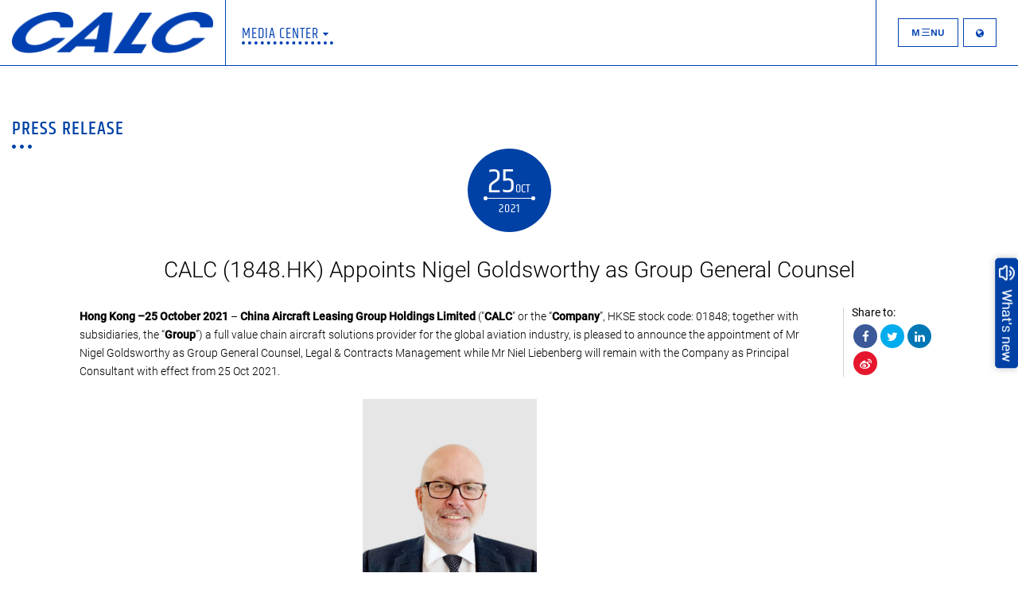

--- FILE ---
content_type: text/html; charset=UTF-8
request_url: https://calc.com.hk/?route=press_detail&id=255
body_size: 7285
content:







































































<!DOCTYPE html PUBLIC "-//W3C//DTD XHTML 1.0 Transitional//EN"
        "http://www.w3.org/TR/xhtml1/DTD/xhtml1-transitional.dtd">
<html xmlns="http://www.w3.org/1999/xhtml">
<!DOCTYPE html>
<html>
<head>
    <meta charset="UTF-8"/>
    <meta http-equiv="X-UA-Compatible" content="IE=edge">
    <meta name="viewport" content="width=device-width, initial-scale=1, user-scalable=no, maximum-scale=1.0, minimum-scale=1.0">
    <link rel="icon" href="img/airplane.png" type="img/x-icon">
    <meta name="keywords"
          content="中国飞机租赁,中飞租赁,中國飛機租賃,中飛租賃,中國飛機租賃集團控股有限公司,中国飞机租赁集团控股有限公司,CALC,China Aircraft Leasing,China Aircraft Leasing Group Holdings Limited,潘浩文,Mike Poon,Poon Ho Man">
    <title>CALC</title>
    <link rel="stylesheet" type="text/css" href="css/reset.css"/>
    <link rel="stylesheet" type="text/css" href="css/font-awesome.css"/>
    <link rel="stylesheet" type="text/css" href="css/slick.css"/>
    <link rel="stylesheet" type="text/css" href="css/slick-theme.css"/>
    <link rel="stylesheet" type="text/css" href="css/style.css"/>
    <link rel="stylesheet" type="text/css" href="css/responsive.css"/>
    <link rel="stylesheet" type="text/css" href="css/responsive2.css"/>
    <link rel="stylesheet" type="text/css" href="css/jquery.fancybox.min.css"/>
    <link rel="stylesheet" href="css/animate.css"/>
        <!-- <link href="https://fonts.googleapis.com/css?family=Khand:400,500,600" rel="stylesheet"/>
    <link href="https://fonts.googleapis.com/css?family=Roboto:300,300i,400,400i,500,500i" rel="stylesheet"/>
    <link href="https://fonts.googleapis.com/css?family=Work+Sans:600" rel="stylesheet"/> -->

    <link rel="stylesheet" type="text/css" href="css/google/k-hand.css"/>
    <link rel="stylesheet" type="text/css" href="css/google/roboto.css"/>
    <link rel="stylesheet" type="text/css" href="css/google/work-sans.css"/>

    <script src="js/jquery-1.11.1.min.js"></script>
    <!-- <script src="https://code.jquery.com/ui/1.12.0/jquery-ui.js"></script> -->
    <script src="admin/js/jquery-ui/jquery-ui.min.js"></script>
    <script type="text/javascript" src="js/slick.min.js"></script>
    <script type="text/javascript" src="js/jquery.dotdotdot.js"></script>
    <script type="text/javascript" src="js/TweenMax.min.js"></script>
    <script type="text/javascript" src="js/ScrollMagic.min.js"></script>
    <script type="text/javascript" src="js/animation.gsap.min.js"></script>
    <script type="text/javascript" src="js/debug.addIndicators.min.js"></script>
    <script type="text/javascript" src="js/jquery.fancybox.min.js"></script>
    <script type="text/javascript" src="js/packery.pkgd.min.js"></script>
    <script type="text/javascript" src="js/wow.min.js"></script>
    <script type="text/javascript" src="js/jquery.stellar.js"></script>
    <script type="text/javascript" src="js/main.js"></script>
    <script type="text/javascript" src="js/jquery.matchHeight-min.js"></script>
    
    <!-- <script src="https://www.google.com/recaptcha/api.js?hl=en" async defer></script> -->
    <!-- <script src="/js/recaptcha-api.js" async defer></script> -->

    <!-- <script src="https://www.amcharts.com/lib/3/amcharts.js"></script>
    <script src="https://www.amcharts.com/lib/3/serial.js"></script>
    <script src="https://www.amcharts.com/lib/3/amstock.js"></script>
    <script src="https://www.amcharts.com/lib/3/plugins/export/export.min.js"></script>
    <link rel="stylesheet" href="https://www.amcharts.com/lib/3/plugins/export/export.css" type="text/css" media="all"/>
    <script src="https://www.amcharts.com/lib/3/themes/light.js"></script> -->

    <script src="amcharts/lib/3/amcharts.js"></script>
    <script src="amcharts/lib/3/serial.js"></script>
    <script src="amcharts/lib/3/amstock.js"></script>
    <script src="amcharts/lib/3/plugins/export/export.min.js"></script>
    <link rel="stylesheet" href="amcharts/lib/3/plugins/export/export.css" type="text/css" media="all"/>
    <script src="amcharts/lib/3/themes/light.js"></script>

    <link rel="stylesheet" type="text/css" href="css/jquery.datetimepicker.css"/>
    <script src="js/jquery.datetimepicker.full.min.js"></script>
    <meta property="og:type" content="website"/>
    <meta property="og:title" content="CALC"/>
    <meta property="og:image"
          content="http://calc.com.hk"/>
    <meta property="og:url"
          content="http://calc.com.hk/?route=press_detail&id=255"/>
    <meta property="og:description" content="">
    <meta name="description" content="">
    <meta name="keywords" content="">


    <!-- Global site tag (gtag.js) - Google Analytics -->
    <!-- <script async src="https://www.googletagmanager.com/gtag/js?id=UA-128214601-1"></script>
    <script>
        window.dataLayer = window.dataLayer || [];

        function gtag() {
            dataLayer.push(arguments);
        }

        gtag('js', new Date());

        gtag('config', 'UA-128214601-1');
    </script> -->
	<script>
	// var _hmt = _hmt || [];
	// (function() {
	//   var hm = document.createElement("script");
	//   hm.src = "https://hm.baidu.com/hm.js?ae5f34e23436e4c5777188e19c23e851";
	//   var s = document.getElementsByTagName("script")[0]; 
	//   s.parentNode.insertBefore(hm, s);
	// })();

    var _hmt = _hmt || [];
    (function() {
    var hm = document.createElement("script");
    hm.src = "https://hm.baidu.com/hm.js?082cbe5816c41300c347704d5257826b";
    var s = document.getElementsByTagName("script")[0]; 
    s.parentNode.insertBefore(hm, s);
    })();
    
	</script>
</head>
<body>
<div id="global-container">
    <!--    <div class="transition-wrapper">
        </div>-->
    <div class="loader">
        <img class="loader-cloud-1" src="/img/clouds/loading-cloud1.png"/>
        <img class="loader-cloud-2" src="/img/clouds/loading-cloud2.png"/>
        <img class="loader-cloud-3" src="/img/clouds/loading-cloud3.png"/>
        <img class="loader-cloud-4" src="/img/clouds/loading-cloud4.png"/>
        <img class="loader-cloud-5" src="/img/clouds/loading-cloud5.png"/>
        <img class="loader-cloud-6" src="/img/clouds/loading-cloud6.png"/>
        <img class="loader-cloud-7" src="/img/clouds/loading-cloud7.png"/>
        <img class="loader-cloud-8" src="/img/clouds/loading-cloud5.png"/>
        <!--        <div class="loader-spin"></div>-->
    </div>
    <div class="header white-bg white-bg-header">
        <div class='header-logo-wrap'>
            <a href='?route=home' class="rp">
                <img class="logo-1" src='img/logo.png'/>
                <img class="logo-2" src='img/logo_blue.png'/>
            </a>
        </div>
        <div class="header-link-wrap">
            <ul>
                <li class="">
                    <a class="upper font-0 white-font lighter">About CALC<i
                                class="fa fa-caret-down" aria-hidden="true"></i></a>
                    <ul class="quick-menu">
                        <li><a href="?route=glance"
                               class="white-font upper font-0 rp">CALC at a Glance</a></li>
                        <li><a href="?route=overview"
                               class="white-font upper font-0 rp">Company Overview</a></li>
                        <!-- <li><a href="?route=mission"
                               class="white-font upper font-0 rp">Corporate Mission</a></li> -->
                        <!-- <li><a href="?route=market_position"
                               class="white-font upper font-0 rp">Market Position</a></li> -->
                        <li><a href="?route=milestone"
                               class="white-font upper font-0 rp">Milestone</a></li>
                        <li><a href="?route=awards"
                               class="white-font upper font-0 rp">Recognition</a></li>
                        <li><a href="?route=management"
                               class="white-font upper font-0 rp">OUR LEADERSHIP</a></li>
                    </ul>
                </li>

                <li class=" ">
                    <a class="upper font-0 white-font lighter">Our business<i
                                class="fa fa-caret-down" aria-hidden="true"></i></a>
                    <ul class="quick-menu">
                        <li>
                            <a href="?route=solution"
                               class="white-font upper font-0 rp">Aircraft solutions</a>
                        </li>
                        <!--                        <li>
                                                                                            <a href="?route=aircraft_financing" class="white-font upper font-0 rp">
                                                                Aircraft Financing                                                                                            </a>
                                                                                        </li>-->
                        <li>
                            <a href="?route=fleet_portfolio"
                               class="white-font upper font-0 rp">Fleet portfolio</a>
                        </li>
                        <li>
                            <a href="?route=marketing_partners"
                               class="white-font upper font-0 rp">Global aviation partners</a>
                        </li>
                        <!-- <li>
                            <a href="?route=asset_light_model"
                               class="white-font upper font-0 rp">Asset-Light Business Model</a>
                        </li> -->
                        <li>
                            <a href="?route=signature_deals"
                               class="white-font upper font-0 rp">Signature deals</a>
                        </li>
                    </ul>
                </li>
                <li class="">
                    <a class="upper font-0 white-font lighter">Investor Relations<i class="fa fa-caret-down"
                                                                                         aria-hidden="true"></i></a>
                    <ul class="quick-menu">
                        <li>
                            <a href="?route=ir_financial_highlight"
                               class="white-font upper font-0 rp">Financial Highlight</a>
                        </li>
                        <li>
                            <a href="?route=ir_shareholder"
                               class="white-font upper font-0 rp">Major Shareholders</a>
                        </li>
                        <li>
                            <a href="?route=ir_board"
                               class="white-font upper font-0 rp">Board of Directors</a>
                        </li>
                        <li>
                            <a href="?route=ir_announcement"
                               class="white-font upper font-0 rp">Announcements & Circulars</a>
                        </li>
                        <li>
                            <a href="?route=ir_financial_report"
                               class="white-font upper font-0 rp">FINANCIAL REPORTS AND PRESENTATIONS</a>
                        </li>
                        <li>
                            <a href="?route=ir_corporate_governance"
                               class="white-font upper font-0 rp">Corporate Governance</a>
                        </li>
                        <li>
                            <a href="?route=ir_esg" class="white-font upper font-0 rp">ESG</a>
                        </li>
                        <li>
                            <a href="?route=ir_share_info"
                               class="white-font upper font-0 rp">Stock Information</a>
                        </li>
                        <li>
                            <a href="?route=ir_analyst_coverage"
                               class="white-font upper font-0 rp">Analyst Coverage</a>
                        </li>
                        <li>
                            <a href="?route=ir_lost" class="white-font upper font-0 rp">Notices (Replacement of Lost Share Certificates)</a>
                        </li>
                        <!-- 企业传播 -->
                        <li>
                            <a href="?route=communications" class="white-font upper font-0 rp">Shareholder information</a>
                        </li>
                        
                    </ul>
                </li>
                <li class="active">
                    <a class="upper font-0 white-font lighter">Media Center<i class="fa fa-caret-down" aria-hidden="true"></i></a>
                    <ul class="quick-menu">
                        <li>
                            <a href="?route=press"
                               class="white-font upper font-0 rp">Press Release</a>
                        </li>
                        <li>
                            <a href="?route=video" class="white-font upper font-0 rp">Videos</a>
                        </li>
                        <!-- <li>
                            <a href="?route=calc-15" class="white-font upper font-0 rp">
                                <img src="img/calc-15-logo.png" style="width: 120px;"/>
                            </a>
                        </li> -->
                    </ul>
                </li>
                <li class="">
                    <a class="upper font-0 white-font lighter">Careers<i class="fa fa-caret-down" aria-hidden="true"></i></a>
                    <ul class="quick-menu">
                        <li>
                            <a href="?route=career"
                               class="white-font upper font-0 rp">Career Opportunities</a>
                        </li>
                        <li>
                            <a href="?route=life"
                               class="white-font upper font-0 rp">Life at CALC</a>
                        </li>
                    </ul>
                </li>
                <li class="">
                    <a class="upper font-0 white-font lighter">Contact Us</a>
                </li>

            </ul>
        </div>
        <div class='header-menu-wrap'>
            <div class="header-menu-responsive">
                <div class='menu-line'></div>
                <div class='menu-line'></div>
                <div class='menu-line'></div>
            </div>
            <div class='header-menu'>
                                    <div>M</div>
                    <div class='menu-line-wrap'>
                        <div class='menu-line'></div>
                        <div class='menu-line menu-mid-line'></div>
                        <div class='menu-line'></div>
                    </div>
                    <div>NU</div>
                    
            </div>
            <div class='header-language'><i class="fa fa-globe" aria-hidden="true"></i>
                <ul>
                    <li><a href='?route=press_detail&id=255&lang=1'>EN</a></li>
                    <li><a href='?route=press_detail&id=255&lang=2'>繁</a></li>
                    <li><a href='?route=press_detail&id=255&lang=3'>简</a></li>
                </ul>
            </div>
        </div>
    </div>
    <div class="main-menu-wrap">
        <ul class="main-menu-list-wrap">
            <li>
                <a class="white-font upper font-0">
                    About CALC                </a>
                <ul class="sub-menu-wrap">
                    <li>
                        <a href="?route=glance" class="white-font upper font-0 rp">
                            CALC at a Glance                        </a>
                    </li>
                    <li>
                        <a href="?route=overview" class="white-font upper font-0 rp">
                            Company Overview                        </a>
                    </li>
                    <!-- <li>
                        <a href="?route=mission" class="white-font upper font-0 rp">
                            Corporate Mission                        </a>
                    </li> -->
                    <!-- <li>
                        <a href="?route=market_position" class="white-font upper font-0 rp">
                            Market Position                        </a>
                    </li> -->
                    <li>
                        <a href="?route=milestone" class="white-font upper font-0 rp">
                            Milestone                        </a>
                    </li>
                    <li>
                        <a href="?route=awards" class="white-font upper font-0 rp">
                            Recognition                        </a>
                    </li>
                    <li>
                        <a href="?route=management" class="white-font upper font-0 rp">
                            OUR LEADERSHIP                        </a>
                    </li>
                </ul>
            </li>
            <li>
                <a class="white-font upper font-0">
                    Our business                </a>
                <ul class="sub-menu-wrap">
                    <li>
                        <a href="?route=solution" class="white-font upper font-0 rp">
                            Aircraft solutions                        </a>
                    </li>
                    <!--                    <li>
                                                                                    <a href="?route=aircraft_financing" class="white-font upper font-0 rp">
                                                            Aircraft Financing                                                                                    </a>
                                                                                </li>-->
                    <li>
                        <a href="?route=fleet_portfolio" class="white-font upper font-0 rp">
                            Fleet portfolio                        </a>
                    </li>
                    <li>
                        <a href="?route=marketing_partners" class="white-font upper font-0 rp">
                            Global aviation partners                        </a>
                    </li>
                    <!-- <li>
                        <a href="?route=asset_light_model"
                           class="white-font upper font-0 rp">Asset-Light Business Model</a>
                    </li> -->
                    <li>
                        <a href="?route=signature_deals" class="white-font upper font-0 rp">
                            Signature deals                        </a>
                    </li>
                </ul>
            </li>
            <li>
                <a class="white-font upper font-0">
                    Investor Relations                </a>
                <ul class="sub-menu-wrap">
                    <li>
                        <a href="?route=ir_financial_highlight" class="white-font upper font-0 rp">
                            Financial Highlight                        </a>
                    </li>
                    <li>
                        <a href="?route=ir_shareholder" class="white-font upper font-0 rp">
                            Major Shareholders                        </a>
                    </li>
                    <li>
                        <a href="?route=ir_board" class="white-font upper font-0 rp">
                            Board of Directors                        </a>
                    </li>
                    <li>
                        <a href="?route=ir_announcement" class="white-font upper font-0 rp">
                            Announcements & Circulars                        </a>
                    </li>
                    <li>
                        <a href="?route=ir_financial_report" class="white-font upper font-0 rp">
                            FINANCIAL REPORTS AND PRESENTATIONS                        </a>
                    </li>
                    <li>
                        <a href="?route=ir_corporate_governance" class="white-font upper font-0 rp">
                            Corporate Governance                        </a>
                    </li>
                    <li>
                        <a href="?route=ir_esg" class="white-font upper font-0 rp">
                            ESG                        </a>
                    </li>
                    <li>
                        <a href="?route=ir_share_info" class="white-font upper font-0 rp">
                            Stock Information                        </a>
                    </li>
                    <li>
                        <a href="?route=ir_analyst_coverage" class="white-font upper font-0 rp">
                            Analyst Coverage                        </a>
                    </li>
                    <li>
                        <a href="?route=ir_lost" class="white-font upper font-0 rp">
                            Notices (Replacement of Lost Share Certificates)                        </a>
                    </li>
                    <!-- 企业传播 -->
                    <li>
                        <a href="?route=communications" class="white-font upper font-0 rp">
                            Shareholder information                        </a>
                    </li>

                    
                </ul>
            </li>
            <li>
                <a class="white-font upper font-0">
                    Media Center                </a>
                <ul class="sub-menu-wrap">
                    <li>
                        <a href="?route=press" class="white-font upper font-0 rp">
                            Press Release                        </a>
                    </li>
                    <li>
                        <a href="?route=video" class="white-font upper font-0 rp">
                            Videos                        </a>
                    </li>
                    <!-- <li>
                        <a href="?route=calc-15" class="white-font upper font-0 rp">
                            <img src="img/calc-15-logo.png" style="width: 200px;"/>
                        </a>
                    </li> -->
                </ul>
            </li>
            <li>
                <a class="white-font upper font-0">
                    Careers                </a>
                <ul class="sub-menu-wrap">
                    <li>
                        <a href="?route=career" class="white-font upper font-0 rp">
                            Career Opportunities                        </a>
                    </li>
                    <li>
                        <a href="?route=life" class="white-font upper font-0 rp">
                            Life at CALC                        </a>
                    </li>
                </ul>
            </li>
            <li>
                <a class="white-font upper font-0 rp" href="?route=contact">
                    Contact Us                </a>
            </li>

            
            <li>
                <ul class="responsive-lang-bar">
                    <li><a href='?route=press_detail&id=255&lang=1'>EN</a></li>
                    <li><a href='?route=press_detail&id=255&lang=2'>繁</a></li>
                    <li><a href='?route=press_detail&id=255&lang=3'>简</a></li>
                </ul>
            </li>
        </ul>
    </div>


    <script>

        $(document).scroll(function () {
            if ($(document).scrollTop() == 0) {
                $(".header").removeClass("scroll");
            } else {
                $(".header").addClass("scroll");
            }
        });
        $(document).ready(function () {
            if ($(document).scrollTop() == 0) {
                $(".header").removeClass("scroll");
            } else {
                $(".header").addClass("scroll");
            }
        });
    </script>

    <script>
        $(document).ready(function () {
            $(".header-menu, .header-menu-responsive,.main-menu-wrap").click(function () {
                if ($(".main-menu-wrap").hasClass("active")) {
                    $(".main-menu-wrap").removeClass("active");
                    $(".header-menu-wrap").removeClass("menu-on");
                    $(".header-link-wrap").removeClass("menu-on");
                    $("body").css("overflow", "auto");
                    $(".main-menu-wrap").fadeOut();
                    if ($(document).scrollTop() == 0) {
                        $(".header").removeClass("scroll");
                    } else {
                        $(".header").addClass("scroll");
                    }
                    if ($(".header").hasClass("white-bg-header")) {
                        $(".header").addClass("white-bg");
                    }
                } else {
                    $(".main-menu-wrap").addClass("active");
                    $(".header-menu-wrap").addClass("menu-on");
                    $(".header-link-wrap").addClass("menu-on");
                    $(".header").removeClass("scroll");
                    $("body").css("overflow", "hidden");
                    $(".main-menu-wrap").fadeIn();
                    $(".header").removeClass("white-bg");
                }
            });

            $('.main-menu-list-wrap li').click(function (e) {
                e.stopPropagation();
            });

            $(".main-menu-list-wrap li").each(function (index) {
                $(this).click(function () {
                    var windowsize = $(window).width();
                    if (windowsize <= 768) {
                        $(".sub-menu-wrap").hide();
                        $(this).find(".sub-menu-wrap").show();

                    }
                });
            });
            $(window).resize(function () {
                var windowsize = $(window).width();
                if (windowsize > 768) {
                    $(".sub-menu-wrap").show();
                }
            });

        });
    </script><style>
    .text-wrap ul {
        list-style: disc;

        margin-left: 20px;
    }
    
    .text-wrap ol {
        list-style: decimal;

        margin-left: 20px;
    }
    .text-wrap p a {
        font-weight: normal;
    }
</style>
<div id="press-detail" class="media ir wrap-full">
    <div class="ir-top">
        <div class="container">
            <div class="pg-name">
                <h5>Press Release</h5>
                <img src="img/short-divider.png"/>
            </div>
            <section class="press-detail-wrap">
                <div class="press-banner">
                     
                </div>
                <div class="press-inner-title">
                    <div class="date font-0">
                                                    <div class="date-top">
                                <p class="day">25</p><p class="month">Oct</p>
                            </div>
                            <div class="date-divide"></div>
                            <div class="bottom">
                                <p class="year">2021</p>
                            </div>
                                                </div>
                    <h3 class="lighter">CALC (1848.HK) Appoints Nigel Goldsworthy as Group General Counsel</h3>
                </div>
                <div class="content">
                    <div class="text-wrap">
                        <p><strong>Hong Kong &ndash;25 October 2021</strong> &ndash; <strong>China Aircraft Leasing Group Holdings Limited</strong> (&quot;<strong>CALC</strong>&quot; or the &ldquo;<strong>Company</strong>&rdquo;, HKSE stock code: 01848; together with subsidiaries, the &ldquo;<strong>Group</strong>&rdquo;) a full value chain aircraft solutions provider for the global aviation industry, is pleased to announce the appointment of Mr Nigel Goldsworthy as Group General Counsel, Legal &amp; Contracts Management while Mr Niel Liebenberg will remain with the Company as Principal Consultant with effect from 25 Oct 2021.</p>

<p>&nbsp;</p>

<p align="center"><img src="/Product_Photo/images/calc20211025.png" style="width: 219px; height: 296px;" /></p>

<p align="center"><em>Mr Nigel Goldsworthy, Group General Counsel, Legal &amp; Contracts Management</em></p>

<p>&nbsp;</p>

<p>As a highly recognized legal professional with over 30 years of extensive experiences in multicultural settings and various sectors including aviation, asset finance and leasing, Nigel has accumulated a robust track record in leading best-in-class legal functions in complex global business operations. In his new role, Nigel will provide strategic legal counsel to senior management of the Group, overseeing the Group&rsquo;s legal functions, and heading the Legal &amp; Contracts Management team to enrich the Group&rsquo;s legal and contracts management framework, and is responsible for all legal and contractual matters in CALC&rsquo;s global businesses.</p>

<p>&nbsp;</p>

<p>Nigel was previously the Chief Legal Officer at Stellwagen Group and has significant experience in financing and leasing practices. Before joining Stellwagen Group, he spent over a decade with Rolls-Royce PLC including as Group Company Secretary and Head of Legal, as well as an earlier role as General Counsel and Company Secretary of Rolls-Royce Capital Limited and of the engine leasing unit Rolls-Royce and Partners Finance Limited.&nbsp; Before this, he spent over 15 years in private practice with Freshfields Bruckhaus Deringer and Hogan Lovells where he was a partner in the aircraft aviation team.</p>

<p>&nbsp;</p>

<p>Commenting on the appointment of Nigel, <strong>Mr. Mike Poon, Chief Executive Officer of CALC</strong>, said, &ldquo;We welcome Nigel to the CALC family. Nigel is a top-notch legal expert with deep understandings in aviation finance and leasing. &nbsp;With his extensive experiences and expertise, Nigel&rsquo;s new role as our Group General Counsel will be a valuable addition to the CALC team, strengthening our overall legal framework and facilitating expansion of our full value chain capabilities and global presence.</p>

<p>&nbsp;</p>

<p>Mr. Goldsworthy said, &ldquo;I feel honoured to become a CALC team member.&nbsp; I look forward to working with my new colleagues at CALC and to help reinforce and prepare the CALC Group for the opportunities and challenges ahead.&rdquo;</p>
                    </div>
                    <div class="share">
                        <p>Share to:</p>
                        <div class="social-icon">
                            <a id="fb-share" href="https://www.facebook.com/sharer/sharer.php?u=http%3A%2F%2Fcalc.com.hk%2F%3Froute%3Dpress_detail%26id%3D255" onclick="javascript:window.open(this.href, '', 'menubar=no,toolbar=no,resizable=yes,scrollbars=yes,height=300,width=600');
                                    return false;"target="_blank" title="Share on Facebook"><i class="fa fa-facebook" aria-hidden="true"></i></a>
                            <a id="tw-share" href="https://twitter.com/share?url=http%3A%2F%2Fcalc.com.hk%2F%3Froute%3Dpress_detail%26id%3D255" onclick="javascript:window.open(this.href, '', 'menubar=no,toolbar=no,resizable=yes,scrollbars=yes,height=300,width=600');
                                    return false;" target="_blank" title="Share on Twitter"><i class="fa fa-twitter" aria-hidden="true"></i></a>
                            <a id="ln-share" href="https://www.linkedin.com/cws/share?url=http%3A%2F%2Fcalc.com.hk%2F%3Froute%3Dpress_detail%26id%3D255" onclick="javascript:window.open(this.href, '', 'menubar=no,toolbar=no,resizable=yes,scrollbars=yes,height=300,width=600');
                                    return false;" target="_blank"><i class="fa fa-linkedin" aria-hidden="true"></i></a>
                            <a id="weibo-share" href="http://service.weibo.com/share/share.php?url=http%3A%2F%2Fcalc.com.hk%2F%3Froute%3Dpress_detail%26id%3D255" onclick="javascript:window.open(this.href, '', 'menubar=no,toolbar=no,resizable=yes,scrollbars=yes,height=300,width=600');
                                    return false;"target="_blank" title="Share on Weibo"><i class="fa fa-weibo" aria-hidden="true"></i></a>
                            </ul>
                        </div>
                    </div>
                    <section>
                </div>
        </div>
        <div class="ir-bottom">
            <div class="cloud">
                <div class="cloud-divide-wrap"><img src="img/ir-cloud-bottom.png"/></div>
            </div>
            <div class="container">
                <!--                <div class="corp-vid-wrap">
                                                    <h3 class="lighter"></h3>
                                    <div class="play-wrap">
                                        <a href="/Product_Photo/files/CALC_Corporate_Video_Sep_Eng_v6_Widescreen.mp4" data-fancybox >
                                            <div class="play-btn"></div>
                                        </a>
                                        <h5 class="font-0">Videos</h5>
                                    </div>
                
                                </div>-->
                <div class="ir-contact-wrap">
                    <div class="pg-name">
                        <h5>Media Contact</h5>
<!--                        <p class="lighter">Please contact our PR for any media related events or enquires.</p>-->
                        <img src="img/short-divider-white.png"/>
                    </div>
                    <div class="ir-address">
                        <p>China Aircraft Leasing Group Holdings Limited</p>
                        <p>Corporate Communications Department</p>
                    </div>
                    <ul class="ir-contact-info">
                        <li><i class="fa fa-envelope" aria-hidden="true"></i><p><a href="mailTo:pr@calc.aero">pr@calc.aero</a></p></li>
                        <li><i class="fa fa-phone" aria-hidden="true"></i><p>+852 3759 8428</p></li>
                        <li><i class="fa fa-print" aria-hidden="true"></i><p>+852 3759 8427</p></li>                    
                    </ul>
                </div>
            </div>
        </div>
    </div>
</div>

<style>
    .sidebar {
        position: fixed;
        top: 45%;
        right: 0;
        z-index: 999;
        -webkit-box-shadow: 0 0 10px rgba(0, 0, 0, .2);
        box-shadow: 0 0 10px rgba(0, 0, 0, .2);
    }

    .sidebar img {
        height: 140px;
    }
</style>
<div class="sidebar">
    <a href="?route=press_detail&id=404">            <img src="img/sidebar/What_s_new_button_EN.PNG"/>
            </a>
</div>

<style>
    .social-media {
        margin-right: 10px;
    }

    .social-media img {
        width: 120px;

    }

    #wechat-icon {
        cursor: pointer
    }

    #wechat-qrcode.active {
        display: block;
    }

    #wechat-qrcode {
        cursor: pointer;
        display: none;
        position: absolute;
        top: -300px;
        width: 300px;
        z-index: 9;
    }

    .calctj {
    }

    .calctj img {
        width: 120px;

    }

    .social-media-wrap {
        display: flex;
        margin-bottom: 10px;
    }

    @media screen and (max-width: 1024px) {

        .calctj img {
            width: 120px;

        }
    }

    @media screen and (max-width: 768px) {

        .calctj img {
            width: 120px;

        }
    }

    @media screen and (max-width: 500px) {

        .calctj {
            padding-right: 0;
            border-right: 0;

        }
    }
</style>
<div class="footer">
    <div>


        <ul class="privacy-wrap">
            <li>
                <a href="?route=privacy">Privacy</a>
            </li>
            <li>
                <a href="?route=disclaimer">Disclaimer</a>
            </li>
            <!--            <li>
                            <a href="#">Sitemap</a>
                        </li>-->
        </ul>
        <div class="sent">Copyright © 2026 China Aircraft Leasing Group Holdings Limited. All Rights
            Reserved.</span></div>
    </div>
    <div>
<!--
        <div class="footer-qr-code-wrap">
            <div class="calctj">
                <a href="http://www.calccn.com"><img src="/img/footer/CALC%20TJ_logo.png"></a>
            </div>
        </div>-->
        <div class="social-media-wrap">
            <div class="social-media">
                <a href="http://www.calccn.com" target="_blank"><img src="/img/footer/calctj-full-qrcode.jpg"></a>
                <a href="#"><img src="/img/footer/CALC_WeChat.png"/></a>
                <a href="https://www.linkedin.com/company/china-aircraft-leasing-limited" target="_blank">
                    <img src="/img/footer/CALC_LinkedIn.png"/></a>

            </div>
        </div>

    </div>
</div>
</div>

</div>
</body>
</html>
<script>
    $("#wechat-icon").click(function () {
        $("#wechat-qrcode").addClass("active");


    });

    $("#wechat-qrcode").click(function () {
        $("#wechat-qrcode").removeClass("active");


    });
</script>
<script>
    new WOW().init();
</script>
<script>
    //SetChangePageEffect
    //Go to other page
    $('.rp').click(function (e) {
        e.preventDefault();
        linkLocation = this.href;
        if (linkLocation != "") {
            $('.loader').removeClass('reset');
            $('.loader').removeClass('loaded');
            setTimeout(function () {
                window.location = linkLocation;
            }, 1000);
        }
    });

    //After Load Page
    $(window).load(function () {
        $('.loader').addClass('loaded');
        $('.loader').addClass('reset');
    });
</script>





--- FILE ---
content_type: text/css
request_url: https://calc.com.hk/css/style.css
body_size: 16619
content:
@font-face {
    font-family: 'icomoon';
    font-weight: normal;
    font-style: normal;
    src: url('../fonts/icomoon.eot?arwfi3');
    src: url('../fonts/icomoon.eot?arwfi3#iefix') format('embedded-opentype'), url('../fonts/icomoon.ttf?arwfi3') format('truetype'), url('../fonts/icomoon.woff?arwfi3') format('woff'), url('../fonts/icomoon.svg?arwfi3#icomoon') format('svg');
}

/* 全局隐藏滚动条 */
::-webkit-scrollbar {
    display: none;
}

.icomoon {

    /* use !important to prevent issues with browser extensions that change fonts */
    font-family: 'icomoon' !important;
    font-weight: normal;
    font-style: normal;
    font-variant: normal;
    line-height: 1;
    text-transform: none;
    speak: none;    /* Better Font Rendering =========== */
    -webkit-font-smoothing: antialiased;
    -moz-osx-font-smoothing: grayscale;
}

.icon-office:before {
    content: '\e900';
}

.icon-plane:before {
    content: '\e901';
}

*:focus {
    outline: none;
}

.amChartsLegend {
    display: none;
}

html, body {
    font-family: 'Roboto', 'Arial','微軟正黑體', 'Microsoft JhengHei', sans-serif;
    font-size: 12px;
    height: 100%;
}

a, body {
    text-decoration: none;
    color: initial;    /*font-family: 'cwTeXMing', 'Roboto', '微軟正黑體', 'Microsoft JhengHei', sans-serif;*/
}

strong {
    font-weight: 600;
}

em, i {
    font-style: italic;
}

.font-0 {
    font-family: 'Khand', '微軟正黑體', 'Microsoft JhengHei', sans-serif;
}

.lighter {
    font-weight: lighter;
}

.bold {
    font-weight: 500;
}

.italic {
    font-style: italic;
}

.upper {
    text-transform: uppercase;
}

.medium {
    font-weight: 500;
}

b {
    font-weight: 500;
}

h1, h2, h3, h4, h5 {
}

.home-title {
    position: relative;
}
.home-title p{
    text-align: center;
    position: relative;
    color: #989898;
    z-index: 1;
    line-height: 16px;
}

h1 {
    font-family: 'Khand', '微軟正黑體', 'Microsoft JhengHei', sans-serif;
    font-size: 3.5rem;
    position: relative;
    z-index: 1;
    text-align: center;
    text-transform: uppercase;
    color: #0041a5;
}

.home-title h1 > a {
    color: #0041a5;
}

.home-title > img {
    position: absolute;
    top: 100%;
    left: 50%;
    transform: translate(-50%, -50%);
}

p a{
    color: #0041a5;
    opacity: 1;
    transition: all 0.3s ease;
    -webkit-transition: all 0.3s ease;
    font-weight: bold;
}

.home-about-content p a{
    color: #000;
}
.home-title p a{
    color: #000;
}
.text-wrap p a{
    color: #000;
}

p a:hover{
    opacity: 0.65;
}

/*font-color*/
.white-font {
    color: white;
}

.blue-font {
    color: #004cc1;
}

.gray-font {
    color: #363636;
}

#global-container {
    position: relative;    /*padding-bottom: xxpx;*/
    box-sizing: border-box;
    height: auto;
    min-height: 100%;
    /* padding-bottom: 170px; */
}

.container {
    position: relative;
    z-index: 2;
    width: 1300px;
    margin: 0 auto;
}

#home .container {
    width: 1200px;
}

/*---------------------------------------------------------header---------------------------------------------------------*/
.header {
    font-size: 0;
    position: fixed;
    z-index: 3;
    z-index: 4;
    width: 100%;
    -webkit-transition: all .3s ease;
    transition: all .3s ease;
    border-bottom: 1px solid white;
    background-color: rgba(255, 255, 255, 0);
}

.header.scroll {
    border-bottom: 1px solid #0040b1;
    background-color: rgba(255, 255, 255, .8);
}

.header.white-bg {
    border-bottom: 1px solid #0040b1;
    background-color: rgba(255, 255, 255, .8);
}

.header.white-bg .header-menu-wrap {
    border-left-color: #0040b1;
}

.header.white-bg .header-logo-wrap img.logo-2 {
    display: block;
}

.header.white-bg .header-logo-wrap img.logo-1 {
    display: none;
}

.header.white-bg .header-logo-wrap {
    border-right: 1px solid #0040b1;
}

.white-bg .header-link-wrap a {
    font-size: 18px;
    color: #0040b1;
}

.white-bg .header-link-wrap > ul > li.active {
    border-bottom: 4px dotted #0040b1;
}

.header.white-bg .header-menu-wrap > div {
    color: #0040b1;
    border: 1px solid #0040b1;
}

.header.white-bg .menu-line {
    background-color: #0040b1;
}

.header > div {
    /* font-size: 1rem; */
    font-size: 12px;
    display: inline-block;
    vertical-align: top;
}

.header-link-wrap {
    position: relative;
    height: 82px;
    -webkit-transition: all .3s ease;
    transition: all .3s ease;
}

.header-link-wrap.menu-on .fa {
    display: none;
}

.header-link-wrap.menu-on > ul > li:hover .quick-menu {
    visibility: hidden;
    opacity: 0;
}

.scroll .header-link-wrap {
    height: 59px;
}

.header-link-wrap a {
    font-size: 23px;
    -webkit-transition: all .3s ease;
    transition: all .3s ease;
    letter-spacing: 1px;
}

.header-link-wrap a > .fa {
    font-size: 12px;
    margin: 0 5px;
    vertical-align: middle;
}

.scroll .header-link-wrap a {
    font-size: 18px;
    color: #0040b1;
}

.header-link-wrap > ul {
    position: relative;
    top: 55%;
    margin-left: 20px;
    transform: translate(0, -50%);
}

.header-link-wrap > ul > li {
    position: relative;
    display: none;
    border-bottom: 4px dotted white;
}

.header-link-wrap > ul > li.active {
    display: block;
    border-bottom: 4px dotted white;
}

.scroll .header-link-wrap > ul > li {
    border-bottom: 4px dotted #0040b1;
}

.header-link-wrap ul.quick-menu {
    position: absolute;
    top: 42px;
    left: 0;
    visibility: hidden;
    -webkit-transition: .3s ease;
    transition: .3s ease;
    opacity: 0;
    background: rgba(255, 255, 255, .9);
}

.header.scroll .header-link-wrap ul.quick-menu {
    top: 39px;
}

.header-link-wrap > ul > li:hover ul.quick-menu {
    visibility: visible;
    opacity: 1;
}

.header-link-wrap ul.quick-menu li a {
    font-size: 1.3rem;
    font-weight: 500;
    display: block;
    width: 140px;
    padding: 7px 10px;
    color: #363636;
}

.header-link-wrap ul.quick-menu li a:hover {
    color: #fff;
    background: #0041a5;
}

.header-logo-wrap {
    width: 253px;
    padding: 15px 15px;
    -webkit-transition: all .3s ease;
    transition: all .3s ease;
    border-right: 1px solid white;
}

.header.scroll .header-logo-wrap {
    width: 140px;
    border-right: 1px solid #0040b1;
}

.header-logo-wrap img {
    width: 100%;
}

.header .header-logo-wrap img.logo-1 {
    display: block;
}

.header.scroll .header-logo-wrap img.logo-2 {
    display: block;
}

.header.scroll .header-logo-wrap img.logo-1 {
    display: none;
}

.logo-1 {
    display: none;
}

.logo-2 {
    display: none;
}

.header-language::after {
    position: absolute;
    top: 50%;
    right: -9px;
    width: 0;
    height: 0;
    transform: translate(0, -50%);
    border-width: 6px 3px 0 3px;
    border-style: solid;
    border-color: #fff transparent transparent transparent;
}

.header .header-menu-wrap {
    font-size: 0;
    float: right;
    padding: 23px 24px;
    -webkit-transition: all .3s ease;
    transition: all .3s ease;
    border-left: 1px solid white;
    display: flex;
}

.header.scroll .header-menu-wrap {
    padding: 15px 24px;
    border-left: 1px solid #0040b1;    /*background-color: white;*/
}

.header-menu-wrap > div {
    font-family: 'Work Sans', '微軟正黑體', 'Microsoft JhengHei', sans-serif;
    /* font-size: 1rem; */
    font-size: 12px;
    display: inline-block;
    margin: 0 3px;
    padding: 10px 15px;
    cursor: pointer;
    -webkit-transition: all .3s ease;
    transition: all .3s ease;
    vertical-align: top;
    color: white;
    border: 1px solid white;
}

.header-menu-wrap.menu-on > div {
    color: #0040b1;
    background-color: white;
}

.header-menu-wrap.menu-on .menu-line {
    background-color: #0040b1;
}

.header.scroll .header-menu-wrap > div {
    padding: 6px 15px;
    color: #0040b1;    /*background-color: white;*/
    border: 1px solid #0040b1;
}

.header.scroll .menu-line {
    background-color: #0040b1;
}

.header.scroll .header-menu-wrap .header-language {
    padding-top: 8px;
}

.header-menu-wrap .header-language {
    position: relative;
    padding-top: 12px;
}

.header-menu-wrap .header-language:hover ul {
    display: block;
}

.header-menu-wrap .header-language ul {
    position: absolute;
    top: 100%;
    left: -1px;
    display: none;
    width: 100%;
    text-align: center;
    border: 1px solid #0041a5;
    background: #0041a5;
}

.header-menu-wrap .header-language ul a {
    color: #fff;
}

.header-menu-wrap .header-language ul li {
    padding: 5px 0;
    -webkit-transition: .3s ease;
    transition: .3s ease;
    background: transparent;
}

.header-menu-wrap .header-language ul li:hover {
    background: #00aced;
}

.menu-line-wrap .menu-line:first-child {
    margin-top: 0;
}

.menu-line {
    width: 10px;
    height: 1px;
    margin: 0 auto;
    margin-top: 3px;
    background-color: white;
}

.menu-mid-line.menu-line {
    width: 8px;
}

.header-menu-wrap .header-menu {
    font-size: 0;
}

.header-menu > div {
    /* font-size: 1rem; */
    font-size: 12px;
    line-height: 14px;
    display: inline-block;
    margin: 0 .8px;
}

/*Menu*/
.main-menu-wrap {
    position: fixed;
    z-index: 3;
    display: none;
    width: 100%;
    height: 100vh;
    background-color: rgba(20, 98, 164, .9);
}

.main-menu-list-wrap {
    position: relative;
    top: 168px;
    width: 800px;
    margin: 0 auto;    /*    top: 40%;
    transform: translate(0, -50%);*/
}

.main-menu-list-wrap > li {
    width: 350px;
    margin-bottom: 25px;
    -webkit-transition: all .3s ease;
    transition: all .3s ease;
}

.main-menu-list-wrap > li:last-child {
    margin-bottom: 0;
}

.main-menu-list-wrap > li > a {
    font-size: 30px;
    position: relative;
    cursor: pointer;
    letter-spacing: 1px;
}





.main-menu-list-wrap > li:hover .sub-menu-wrap {
    visibility: visible;
    opacity: 1;
}

.sub-menu-wrap {
    position: absolute;
    top: 0;
    left: 340px;
    visibility: hidden;
    height: 100%;
    -webkit-transition: all .3s ease;
    transition: all .3s ease;
    opacity: 0;
}

.sub-menu-wrap > li > a {
    font-size: 26px;
    position: relative;
    letter-spacing: 1px;
}

.sub-menu-wrap > li {
    margin-bottom: 15px;
}

.sub-menu-wrap > li:hover > a {
    font-weight: bold;
}

.sub-menu-wrap > li:hover > a::after {
    content: '';
    position: absolute;
    bottom: 15px;
    right: -12px;
    width: 5px;
    height: 5px;
    transform: translate(0, -50%);
    border-radius: 50%;
    background-color: white;
}

/*---------------------------------------------------------home---------------------------------------------------------*/
.top-banner-wrap {
    position: relative;
    width: 100%;
    height: calc(100vh - 83px);
    padding-top: 83px;
    background-repeat: no-repeat;
    background-position: center;
    background-position-y: 0;
    background-size: cover;
}

.home-wrap {
    position: relative;    /*max-width: 1500px;*/
    width: 100%;
    margin: 0 auto;
}

.home-title-wrap {
    font-family: 'Khand', '微軟正黑體', 'Microsoft JhengHei', sans-serif;
    font-size: 130px;
    position: absolute;
    top: 40vh;
    left: 50%;
    width: 2300px;
    transform: translate(-50%, 0%);
    letter-spacing: 5px;
    text-transform: uppercase;
    color: white;
    text-shadow: 0 0 8px rgba(0, 0, 0, .5);
}

.home-title-wrap > div {
    width: 70%;
}

.home-left-map {
    position: absolute;
    top: 170px;
    width: 100%;
}

.home-left-map img {
    position: absolute;
    width: 2500px;
    opacity: .5;
}

.home-left-map svg {
    width: 2200px;
    height: 1300px;
}

.home-left-map > div {
    position: absolute;
    top: 73px;
    left: 54px;
    width: 876px;
    opacity: .7;
}

.home-left-map > div path {
    -webkit-animation: dash 5s cubic-bezier(.54, .27, .46, .94) forwards;
    animation: dash 5s cubic-bezier(.54, .27, .46, .94) forwards;
    stroke-dasharray: 1000;
    stroke-dashoffset: 1000;
}

@keyframes dash {
    to {
        stroke-dashoffset: 0;
    }

}

.home-right-map {
    position: absolute;
    top: 66px;
    right: 0;
    width: 100%;
    transition: transform 3000ms ease;
    -webkit-transform: translateY(0%);
    transform: translateY(0%);
    text-align: right;
}

.home-top-bottom-banner {
    position: absolute;
    bottom: 0;
    background-position: center;
    background-size: cover;
}

.home-right-map img {
    width: 45%;
}

.home-main-wrap {
    position: relative;
    margin: 0 auto;
}

.mid-banner-wrap {
    position: relative;
}

.mid-banner-wrap-overlay {
    position: absolute;
    top: -245px;
    width: 100%;
    height: 1500px;
    background-repeat: no-repeat;
    background-size: 100% 100%;
}

.home-explore-wrap {
    position: relative;
    z-index: 1;
    margin-top: 64vh;    /*    text-align: center;
    position: absolute;
    top: 680px;
    transform: translate(-50%, 0%);
    left: 50%;*/
    text-align: center;
}

.home-explore-title {
    font-family: 'Khand', '微軟正黑體', 'Microsoft JhengHei', sans-serif;
    font-weight: 600;
    margin-bottom: 6px;
    letter-spacing: .5px;
    text-transform: uppercase;
    color: white;
}

.home-top-cloud-1 {
    position: absolute;
    top: -40px;
    right: 0;
    width: 100%;
    transition: transform 3000ms linear;
    -webkit-transform: translateX(0%);
    transform: translateX(0%);
    text-align: right;
}

.home-top-cloud-1 img {
    width: 45%;
}

.home-top-cloud-2 {
    position: absolute;
    top: 390px;
    right: 0;
    width: 100%;
    transition: transform 3000ms linear;
    -webkit-transform: translateX(0%);
    transform: translateX(0%);
    text-align: right;
}

.home-top-cloud-2 img {
    width: 45%;
}

.home-glance-list {
    font-size: 0;
    margin-top: 45px;
    text-align: center;
}

.home-glance-list li {
    font-size: 1rem;
    display: inline-block;
    width: 240px;
    margin: 0 100px;
    vertical-align: top;
}

.home-glance-cirle {
    position: relative;
    z-index: 3;
    width: 100%;
    height: 265px;
    background-repeat: no-repeat;
    background-position: center;
}

.home-glance-cirle > div {
    position: absolute;
    top: 50%;
    left: 50%;
    width: 71%;
    transform: translate(-50%, -57%);
    text-align: center;
}

.home-glance-cirle-number {
    font-family: 'Khand', '微軟正黑體', 'Microsoft JhengHei', sans-serif;
    font-size: 6rem;
    line-height: 85px;
}

.home-glance-cirle-number .count-box {
    font-size: 6rem;
}
.home-glance-cirle-number .count-box .unit{
    font-size: 2rem;
}

.home-glance-cirle-title {
    font-family: 'Khand', '微軟正黑體', 'Microsoft JhengHei', sans-serif;
    font-size: 1.4rem;
    font-weight: 200;
    text-transform: uppercase;
}

.home-glance-title {
    margin: 6px 0;
}

.home-glance-content {
    font-style: italic;
    line-height: 1.5em;
    position: relative;
    z-index: 2;
    color: #989898;
}

.home-glance-list li:nth-child(1) .home-glance-cirle {
    color: #1c84dc;
    /* color: #004cc1; */
}

.home-glance-list li:nth-child(2) .home-glance-cirle {
    color: #004cc1;
}

.home-glance-list li:nth-child(3) .home-glance-cirle {
    color: #0062dc;
}

.home-glance-list li .home-glance-title {
    font-weight: bold;
    position: relative;
    z-index: 2;
    color: #0041a5;
}

.home-glance-list li:nth-child(1) {
    /* margin-top: 35px; */
}

.home-glance-list li:nth-child(3) {
    margin-top: 20px;
}

.home-glance-list li .home-glance-content-wrap {
    position: relative;
    z-index: 1;
    margin: 0 -5px;
}

.home-glance-list li .home-glance-content-wrap > img {
    position: absolute;
    top: 85%;
    left: 50%;
    transform: translate(-50%, -50%);
}

.home-glance-wrap {
    position: relative;
    margin-bottom: 176px;
}

.fleet-wrap {
    position: relative;
    padding: 60px 0 0 0;
}

.fleet-wrap .home-title {
    top: -60px;
}

.fleet-content-wrap {
    font-size: 0;    /*margin: 35px 0;*/
}

.fleet-content-wrap > div > img {
    width: 94%;
}

.fleet-content-wrap > div {
    font-size: 1rem;
    position: relative;
    left: 0;
    display: inline-block;
    width: 50%;
    -webkit-transition: all .7s ease;
    transition: all .7s ease;
    vertical-align: middle;
    opacity: 1;
}

.fleet-plane-img.unseen {
    left: -40%;
    opacity: 0;
}

.fleet-plane-content-wrap.unseen {
    left: 40%;
    opacity: 0;
}

.fleet-small-icon-wrap {
    font-size: 0;
    width: 530px;
    margin: 0 auto;
    text-align: center;
}
.fleet-small-icon-wrap li {
    font-size: 1rem;
    display: inline-block;
    margin: 0 8px;
    margin-bottom: 16px;
    cursor: pointer;
    vertical-align: top;

    position: relative;
    width: 165px;
    height: 165px;
    border-radius: 50%;
   
    perspective:1500;
    -webkit-perspective:1500;
	-moz-perspective:1500;
}
.fleet-small-icon-wrap li .front, .fleet-small-icon-wrap li .back{
	position:absolute;
	top:0;
	left: 0;
	width: 100%;
	height: 100%;
	transition:all 1s;
	overflow: hidden;
	border-radius: 50%;
	backface-visibility:hidden;
	cursor:pointer;
    background-repeat: no-repeat;
    background-position: right;
    background-size: cover;
}
.fleet-small-icon-wrap li .back{
    transform:rotateY(-180deg);
}

.fleet-small-icon-wrap li.flip .front{
    transform:rotateY(180deg);
}
.fleet-small-icon-wrap li.flip .back{
    transform:rotateY(0deg);
}



.fleet-small-icon-wrap li .back .content{
    position: absolute;
    font-size: 18px;
    top: 15%;
    bottom: 15%;
    left: 15%;
    right: 15%;
    display: flex;
    align-items: center;
    justify-content: center;
    color: #ffffff;
    line-height: 1.3;
}

.fleet-small-icon-wrap li .fleet-plane-name > span {
    font-family: 'Khand', '微軟正黑體', 'Microsoft JhengHei', sans-serif;
    font-size: 18px;
    display: block;
    -webkit-transform: translate(0, -50%);
    transform: translate(0, -50%);
    text-transform: uppercase;
    color: #fff;
}

.fleet-small-icon-wrap li .fleet-plane-name > span:after {
    content: '';
    display: block;
    width: 20px;
    margin: 5px auto 0;
    border-top: 1px solid rgba(255, 255, 255, .5);
}

.fleet-small-icon-wrap li .fleet-plane-name {
    font-family: 'Khand', '微軟正黑體', 'Microsoft JhengHei', sans-serif;
    font-size: 2.2rem;
    position: absolute;
    top: 15%;bottom: 15%;
    left: 15%;right: 15%;
    /* transform: translate(-50%, -50%); */
    /* text-align: center;
    text-transform: uppercase; */
    color: white;
    display: flex;
    flex-direction: column;
    justify-content: center;
    align-items: center;
}

.fleet-small-icon-wrap li .overlay {
    width: 100%;
    height: 100%;
    -webkit-transition: all .3s ease;
    transition: all .3s ease;
    border-radius: 50%;
    background-color: rgba(0, 65, 165, .8);
}
.fleet-small-icon-wrap li.active .overlay, .fleet-small-icon-wrap li:hover .overlay, .fleet-small-icon-wrap li .back .overlay{
    background-color: rgba(104, 147, 184, .8)
}




/* .fleet-small-icon-wrap li:hover .overlay {
    background-color: rgba(0, 65, 165, .6);
}

.fleet-small-icon-wrap li.active .overlay {
    background-color: rgba(104, 147, 184, .8);
} */



.fleet-plane-img img {
    display: none;
}

#home {
    overflow: hidden;
}

.home-solution-list {
    font-size: 0;
    margin-top: 55px;
    margin-bottom: 7px;
    text-align: center;
}

.home-solution-list a:nth-child(even) li .home-solution-content-wrap {
    border-bottom: 10px solid #1c84dc;
}

.home-solution-list li {
    font-size: 1rem;
    position: relative;
    display: inline-block;
    overflow: hidden;
    box-sizing: border-box;
    width: calc(100% / 7 - 1%);
    height: 540px;
    margin: 0 .5%;
    cursor: pointer;
    -webkit-transition: all .3s ease;
    transition: all .3s ease;
    vertical-align: top;
    background-position: center;
    background-size: cover;
    -webkit-box-shadow: 0 4px 8px 0 rgba(0, 0, 0, .28);
    -moz-box-shadow: 0 4px 8px 0 rgba(0, 0, 0, .28);
    box-shadow: 0 4px 8px 0 rgba(0, 0, 0, .28);
}

/* .home-solution-list a:last-child{
    display: none;
} */

.home-solution-list li.active {
    width: calc(100% / 7 + 20.5%);
    margin: 0 .25%;
}

.home-solution-list li.active .home-solution-content-wrap {
    height: auto;
    background-color: #0041a5;
}

.home-solution-list a:nth-child(odd) li.active .home-solution-content-wrap {
    background-color: #0041a5;
}

.home-solution-list a:nth-child(even) li.active .home-solution-content-wrap {
    background-color: #1c84dc;
}

.home-solution-list li.contract {
    width: calc(100% / 7 - 4%);
    margin: 0 .25%;
}

.home-solution-list li .overlay {
    width: 100%;
    height: 540px;
    -webkit-transition: all .3s ease;
    transition: all .3s ease;
    background: rgba(0, 0, 0, .2);/* For browsers that do not support gradients */
    background: -webkit-linear-gradient(rgba(255, 255, 255, .7), rgba(0, 0, 0, .2)); /* For Safari 5.1 to 6.0 */
    background: -o-linear-gradient(rgba(255, 255, 255, .7), rgba(0, 0, 0, .2)); /* For Opera 11.1 to 12.0 */
    background: -moz-linear-gradient(rgba(255, 255, 255, .7), rgba(0, 0, 0, .2)); /* For Firefox 3.6 to 15 */
    background: linear-gradient(rgba(255, 255, 255, .7), rgba(0, 0, 0, .2)); /* Standard syntax */
}

.home-solution-list li:hover .overlay {
    opacity: .7;
}

.home-solution-content-wrap {
    position: absolute;
    bottom: 0;
    box-sizing: border-box;
    width: 100%;
    height: auto;
    padding: 15px;
    -webkit-transition: all .3s ease;
    transition: all .3s ease;
    border-bottom: 10px solid #0041a5;
}

.home-solution-list li:nth-child(odd) .home-solution-content-wrap {
    border-bottom: 10px solid #0041a5;
}

.home-solution-list li:nth-child(even) .home-solution-content-wrap {
    border-bottom: 10px solid #1c84dc;
}

.home-solution-title {
    font-family: 'Khand', '微軟正黑體', 'Microsoft JhengHei', sans-serif;
    font-size: 1.7rem;
    font-weight: bold;
    line-height: 1.2em;
    padding: 8px 0;
    -webkit-transition: all .3s ease;
    transition: all .3s ease;
    text-align: center;
    letter-spacing: .5px;
    color: white;
}

.home-solution-list li.active .home-solution-title {
    text-align: center;
}

.home-solution-content {
    line-height: 21px;
    display: none;
    margin-bottom: 10px;
    -webkit-transition: all .3s ease;
    transition: all .3s ease;
    color: white;
}

.home-solution-wrap {
    position: relative;
    padding: 60px 0;
}

.home-solution-list-bottom-line {
    position: relative;
    width: 100%;
    border-bottom: 4px dotted #0041a5;
}

.home-solution-list-bottom-line img {
    position: absolute;
    top: 50%;
    left: 50%;
    -webkit-transition: all .5s ease;
    transition: all .5s ease;
    transform: translate(-50%, -50%);
}

.home-solution-list-bottom-line img.position-0 {
    left: 18%;
}

.home-solution-list-bottom-line img.position-1 {
    left: 28.5%;
}

.home-solution-list-bottom-line img.position-2 {
    left: 39%;
}

.home-solution-list-bottom-line img.position-3 {
    left: 50%;
}

.home-solution-list-bottom-line img.position-4 {
    left: 60.5%;
}

.home-solution-list-bottom-line img.position-5 {
    left: 71%;
}

.home-solution-list-bottom-line img.position-6 {
    left: 82.5%;
}

.home-solution-list-bottom-line img.position-7 {
    left: 85%;
}

.home-mid-info {
    position: relative;
    z-index: 1;
}

.home-about-info-wrap {
    font-size: 0;
    padding-bottom: 170px;
}

.home-about-info-wrap > div {
    font-size: 1rem;
    display: inline-block;
    width: 50%;
    vertical-align: top;
}

.home-about-image-wrap {
    position: relative;
}

.home-about-image-big {
    width: 610px;
    height: 610px;
    border: 8px solid white;
    border-radius: 50%;
    background-position: center;
    background-size: cover;
}

.home-about-image-small {
    position: absolute;
    right: -142px;
    bottom: -108px;
    width: 270px;
    height: 270px;
    border: 8px solid white;
    border-radius: 50%;
    background-position: center;
    background-size: cover;
}

.home-about-content-wrap {
    box-sizing: border-box;
    margin-top: 90px;
    padding-left: 50px;
}

.home-about-title {
    font-family: 'Khand', '微軟正黑體', 'Microsoft JhengHei', sans-serif;
    font-size: 2.4rem;
    color: #0041a5;
}

.home-about-content {
    font-size: 15px;
    font-weight: lighter;
    line-height: 24px;
    margin-top: 15px;
}

.btn-wrap {
    text-align: center;
}

.btn {
    font-family: 'Khand', '微軟正黑體', 'Microsoft JhengHei', sans-serif;
    font-size: 1.7rem;
    line-height: 26px;
    display: inline-block;
    padding: 14px 45px;
    -webkit-transition: all .3s ease;
    transition: all .3s ease;
    text-align: center;
    text-transform: uppercase;
    color: #0041a5;
    border: 2px solid #0041a5;
    background-color: white;
}

.btn:hover {
    color: white;
    background-color: #0041a5;
}

.btn a {
    color: #0041a5;
}

.home-bottom-wrap {
    position: relative;    /*background-repeat: no-repeat;*/
    position: relative;
    padding: 55px 0;
    -webkit-background-size: cover;
    background-size: cover;    /*background-attachment: fixed;
    background-position-x: center !important;
    background-position-y: -70px;
    background-size: auto 2750px;*/
}

.home-bottom-wrap > .home-bottom-cloud-overlay {
    position: absolute;
    top: -2px;
    width: 100%;
    height: 555px;
    background-repeat: no-repeat;
    background-size: cover;
}

.home-bottom-wrap > .overlay {
    position: absolute;
    top: 0;
    width: 100%;
    height: 100%;
    background-color: rgba(0, 0, 0, .4);
}

.home-about-wrap {

    /*background-position: center;*/

    /*background-size: 120%;*/
    padding: 55px 0;    /*    background-attachment: fixed;
    background-position-x: center;
    background-position-y: -15px;*/
}

.home-aircraft-wrap {
    font-size: 0;
    max-width: 1350px;
    margin: 45px auto;
    text-align: center;
}

.home-aircraft-item {
    position: relative;
    top: 0;
    display: inline-block;
    max-width: 220px;
    margin: 40px;
    cursor: pointer;
    -webkit-transition: all ease 300ms;
    -o-transition: all ease 300ms;
    transition: all ease 300ms;
}

.home-aircraft-item:hover {
    top: -20px;
    opacity: .8;
}

.home-aircraft-item-bg {
    position: relative;
    width: 220px;
    height: 220px;
    -webkit-border-radius: 110px;
    -moz-border-radius: 110px;
    border-radius: 110px;
    background-repeat: no-repeat;
    -webkit-background-size: cover;
    background-size: cover;
    -ms-border-radius: 110px;
    -o-border-radius: 110px;
}

.home-aircraft-item-title {
    font-family: 'Khand', '微軟正黑體', 'Microsoft JhengHei', sans-serif;
    font-size: 18px;
    font-weight: bold;
    position: relative;
    z-index: 2;
    margin-top: 20px;
    color: #0041a5;
}

.home-aircraft-item-title:before {
    content: '';
    position: absolute;
    z-index: -1;
    top: -50px;
    right: 0;
    left: 0;
    width: 250px;
    height: 100px;
    margin: 0 auto;
    background-image: url('../img/section-title-cloud.png');
    background-repeat: no-repeat;
    -webkit-background-size: cover;
    background-size: cover;
}

.home-press-wrap {

    /*background-position: center;*/

    /*background-size: 120%;*/
    padding: 55px 0;    /*    background-attachment: fixed;
    background-position-x: center;
    background-position-y: -15px;*/

    /*position: relative;*/
}

.home-press-wrap > .overlay {
    position: absolute;
    top: 0;
    width: 100%;
    height: 100%;
    background-color: rgba(0, 0, 0, .4);
}

.home-press-top-title h1 {
    color: white;
}

.home-press-top-title h1 a {
    color: #fff;
}

.home-press-top-title-link {
    width: 30px;
    margin: 0 auto;
    margin-top: 16px;
    border-bottom: 6px dotted white;
}

.home-press-info-wrap {
    font-size: 0;
    margin: 95px 0;
    text-align: center;
}

.home-press-info-wrap > div {
    font-size: 1rem;
    display: inline-block;
    box-sizing: border-box;
    width: 50%;
    padding: 0 15px;
    vertical-align: top;
}

.press-big-box {
    position: relative;
    height: 515px;    /* -webkit-box-shadow: 0px 4px 8px 0px rgba(0,0,0,0.28); */
    -moz-box-shadow: 0 4px 8px 0 rgba(0, 0, 0, .28);
    box-shadow: 0 0 14px 3px rgba(0, 0, 0, .28);
}

.press-big-box-top {
    width: 100%;
    height: 66.6%;
    background-position: center;
    background-size: cover;
}

.press-big-box-bottom {
    font-size: 0;
    height: 33.3%;
}

.press-big-box-bottom > div {
    font-size: 1rem;
    display: inline-block;
    vertical-align: top;
}

.press-big-box-bottom-text {
    position: relative;
    box-sizing: border-box;
    width: 80%;
    height: 100%;
    padding: 15px;
    text-align: left;
    background-color: white;
    background-position: center;
    background-size: cover;
}

.press-big-box .press-big-box-bottom-text .overlay {
    display: none;
}

.press-big-box .press-big-box-bottom-text {
    background-color: white;
    background-image: none !important;
}

.press-big-box-bottom-btn {
    position: relative;
    width: 20%;
    background-color: #ddd;
}

.press-big-box-bottom-btn {
    position: relative;
    width: 20%;
    background-color: #ddd;
}

.press-title {
    font-family: 'Khand', '微軟正黑體', 'Microsoft JhengHei', sans-serif;
    font-size: 1.8rem;
    position: relative;
    overflow: hidden;
    height: 60px;
    margin-bottom: 10px;
    color: #0041a5;
}

.press-content {
    font-weight: lighter;
    line-height: 22px;
    overflow: hidden;
    height: 70px;
}

.press-arrow {
    position: absolute;
    top: 50%;
    left: 47%;
    width: 40px;
    transform: translate(-50%, -50%);
    border-bottom: 4px dotted #0041a5;
}

.press-arrow::after {
    content: '';
    position: absolute;
    top: 50%;
    right: -15px;
    width: 0;
    height: 0;
    transform: translate(-50%, -35%);
    border-width: 7px 0 7px 8px;
    border-style: solid;
    border-color: transparent transparent transparent #0042a5;
}

.press-arrow-box {
    width: 100%;
    height: 100%;
}

.press-date-wrap {
    font-family: 'Khand', '微軟正黑體', 'Microsoft JhengHei', sans-serif;
    position: absolute;
    z-index: 2;
    left: 50%;
    width: 115px;
    height: 115px;
    transform: translate(-50%, -50%);
    color: white;
    border-radius: 50%;
    background-color: #0041a5;
}

.press-date-wrap > div {
    position: absolute;
    top: 50%;
    left: 50%;
    transform: translate(-50%, -50%);
}

.press-date-top {
    font-size: 3rem;
}

.press-date-line {
    line-height: 45px;
    position: relative;
    width: 62px;
    margin: 0 auto;
    border-bottom: 1.5px solid white;
}

.press-date-line::before {
    content: '';
    position: absolute;
    top: 50%;
    left: -1px;
    width: 5px;
    height: 5px;
    transform: translate(00%, -50%);
    border-radius: 50%;
    background-color: white;
}

.press-date-line::after {
    content: '';
    position: absolute;
    top: 50%;
    right: -1px;
    width: 5px;
    height: 5px;
    transform: translate(00%, -50%);
    border-radius: 50%;
    background-color: white;
}

.press-date-bottom {
    font-size: 1.1rem;
    line-height: 25px;
    margin-top: 4px;
    white-space: nowrap;
    letter-spacing: 1px;
}

.home-press-small-box li {
    position: relative;
    margin-bottom: 40px;    /* -webkit-box-shadow: 0px 4px 8px 0px rgba(0,0,0,0.28); */
    -moz-box-shadow: 0 4px 8px 0 rgba(0, 0, 0, .28);
    box-shadow: 0 0 14px 3px rgba(0, 0, 0, .28);
}

.home-press-small-box li:first-child {
    display: none;
}

.home-press-small-box li:last-child {
    margin-bottom: 0;
}

.home-press-small-box .press-big-box-bottom {
    min-height: 90px;
    height: auto;
}

.home-press-small-box .press-date-wrap {
    width: 95px;
    height: 95px;
}

.home-press-small-box .press-title {
    margin-top: 50px;
    overflow: scroll;
    padding: 10px 0;
    box-sizing: border-box;
}

.home-press-small-box .press-big-box-bottom-text {
    position: relative;
    background-position: center;
    background-size: cover;
}

.press-big-box-bottom-text .overlay {
    position: absolute;
    top: 0;
    left: 0;
    width: 100%;
    height: 100%;
    background-color: rgba(255, 255, 255, .8);
}

.top-vert-line {
    position: absolute;
    top: 5vh;
    left: 50%;
    height: calc(29.5vh - 83px);
    transform: translate(-50%, 0%);
    border-left: 4px dotted #0041a5;
}

.top-vert-line:nth-child(2) {
    top: 320px;
}

.top-vert-line:nth-child(3) {
    top: 720px;
    height: 166px;
}

.top-vert-line:nth-child(4) {
    top: 960px;
    height: 635px;
}

.top-vert-line:nth-child(5) {
    top: 1670px;
    height: 1563px;
}

.mid-vert-line-wrap {
    position: absolute;
    top: calc(36.6vh - 83px);
    left: 50%;
    transform: translate(-50%, -50%);
}

.mid-vert-line {
    position: absolute;
    top: 5vh;
    left: 50%;
    height: 40px;
    transform: translate(-50%, 0%);
    border-left: 4px dotted #0041a5;
}

.mid-vert-line-wrap .mid-vert-line:nth-child(1) {
    top: 48px;
}

.mid-vert-line-wrap .mid-vert-line:nth-child(2) {
    top: 433px;
    height: 166px;
}

.mid-vert-line-wrap .mid-vert-line:nth-child(3) {
    top: 657px;
    height: 635px;
}

.mid-vert-line-wrap .mid-vert-line:nth-child(4) {
    top: 1353px;
    height: 1563px;
}

/*---------------------------------------------------------footer---------------------------------------------------------*/
.footer {
    font-size: 0rem;
    /* position: absolute; */
    position: relative;
    bottom: 0;
    box-sizing: border-box;
    width: 100%;
    padding: 15px;
    color: #555;
    background-color: white;
    display: flex;
    align-items: baseline;
}

.footer a {
    color: #555;
}

.privacy-wrap {
    font-size: 0;
    margin-bottom: 10px;
}

.privacy-wrap > li {
    /* font-size: .9rem; */
    font-size: 12px;
    display: inline-block;
    padding: 0 10px;
    vertical-align: top;
    border-right: 1px solid #555;
}

.privacy-wrap > li:first-child {
    padding-left: 0;
}

.privacy-wrap > li:last-child {
    padding-right: 0;
    border-right: 0 solid #555;
}

.footer .fa-weixin {
    font-size: 30px;
    margin-right: 10px;
}

.footer > div {
    /* font-size: .9rem; */
    font-size: 12px;
    display: inline-block;
    vertical-align: middle;
}
.footer > div:nth-child(2){
    margin-left: auto;
}

.footer .footer-qr-code-wrap {
    font-size: 0;
    margin-bottom: 10px;
}

.footer .footer-qr-code-wrap > div {
    font-size: 1rem;
    display: inline-block;
    vertical-align: middle;
}

/*---IR---*/
.ir {
    padding-top: 150px;
}

.ir .container {
    box-sizing: border-box;
    padding: 0 15px;
}

.ir .pg-name h5 {
    font-family: 'Khand', '微軟正黑體', 'Microsoft JhengHei', sans-serif;
    font-size: 2rem;
    font-weight: 500;
    margin-bottom: 8px;
    letter-spacing: 1px;
    text-transform: uppercase;
    color: #0041a5;
}

.ir .ir-top {
    padding-bottom: 50px;
}

.ir .pg-name .intro {
    margin-top: 15px;
}

.ir .pg-name .intro p {
    font-size: 1.3rem;
    font-weight: 300;
    line-height: 1.5em;
    margin-bottom: 5px;
}

.ir-bottom {
    position: relative;
    padding: 150px 0 50px;
    text-align: right;
    color: #fff;
    background-image: url('../img/ir-contact-bkground.jpg');
    background-position: center;
    background-size: cover;
}

.ir-bottom a {
    color: #fff;
}

.ir-bottom:before {
    content: '';
    position: absolute;
    top: 0;
    left: 0;
    width: 100%;
    height: 100%;
    opacity: .8;
    background: #0041a5;
}

.ir-bottom p {
    /* font-size: 1.4rem; */
    font-size: 16px;
    line-height: 1.3;
}

.ir-bottom .cloud {
    position: absolute;
    top: 0;
    width: 100%;
}

.ir-bottom .cloud .cloud-divide-wrap > img {
    width: 100%;
}

.ir-bottom .container .ir-address p {
    /* line-height: 1.2em; */
    /* line-height: 1.3; */
}

.ir-bottom .container{
    box-sizing: border-box;
    padding: 0 15px;
    position: relative;
    max-width: 1300px;
    margin: 0 auto;
}

.ir-bottom .container .ir-contact-wrap {
    display: inline-block;
    max-width: 500px;
    padding-bottom: 10px;
    border-bottom: 3px solid #fff;
}

.ir-bottom .container .ir-contact-wrap .pg-name {
    padding-bottom: 20px;
}

.ir-bottom .container .ir-contact-wrap .pg-name h5 {
    color: #fff;
}

.ir-bottom .container .ir-contact-wrap .ir-contact-info {
    margin: 20px 0;
}

.ir-bottom .container .ir-contact-wrap .ir-contact-info > li {
    margin-bottom: 10px;
}

.ir-bottom .container .ir-contact-wrap .ir-contact-info > li > * {
    display: inline-block;
    vertical-align: top;
}

.ir-bottom .container .ir-contact-wrap .ir-contact-info > li .fa {
    font-size: 14px;
    position: relative;
    top: 2px;
    width: 25px;
    margin-right: 3px;
}

.ir-bottom .container .ir-contact-wrap .ir-contact-info > li p {
    width: 100%;
    max-width: 160px;
}

.analyst-list {
    font-size: 0;
    margin: 50px auto;
}

.analyst-list > li {
    display: inline-block;
    box-sizing: border-box;
    width: 25%;
    margin-bottom: 40px;
    padding-left: 10px;
    vertical-align: top;
    border-left: 3px solid #004cc1;
}

.analyst-list > li p {
    font-size: 1.6rem;
    margin-bottom: 5px;
}

.analyst-list > li p.company {
}

.analyst-list > li p.email {
    font-size: 1.3rem;
    margin: 15px 0 5px;
}

/*---ESG---*/
#esg .intro img {
    display: block;
    margin: 0 auto;
    object-fit: contain;
    max-width: 100%;
}

.report-list {
    font-size: 0;
    margin: 50px auto;
    text-align: center;
}

.report-list > li {
    position: relative;
    display: inline-block;
    width: calc(20% - 20px);
    margin: 10px;
    text-align: left;
    vertical-align: top;
    background-size: cover;
}

.report-list > li:after {
    content: '';
    display: block;
    padding-top: 140%;
}

.report-list > li .list-title {
    position: absolute;
    bottom: 0;
    box-sizing: border-box;
    width: 100%;
    padding: 10px 15px;
    -webkit-transition: all .3s ease;
    transition: all .3s ease;
    color: #363636;
    background: rgba(255, 255, 255, .8);
    min-height: 52px;
}

.report-list > li .list-title:hover {
    color: white;
    background: rgba(0, 64, 177, .9);
}

.report-list > li .list-title:hover .dl-btn {

    /*background: rgba(0,64,177,0.8);*/
    color: white;
}

.report-list > li .list-title .title-left {
    box-sizing: border-box;
    width: 100%;
    padding-right: 50px;
}

.report-list > li .list-title .title-left p.name {
    font-size: 1.2rem;
    margin-bottom: 5px;
}

.report-list > li .list-title .title-left p.date {
    font-size: 1.1rem;
    height: 2.2rem;
    display: flex;
    align-items: center;
}

.report-list > li .list-title .dl-btn {
    position: absolute;
    right: 0;
    bottom: 0;
    width: 50px;
    padding: 10px;
    -webkit-transition: all .3s ease;
    transition: all .3s ease;
    text-align: center;
    color: #0040b1;
}

.report-list > li .list-title .dl-btn a {
    color: #0040b1;
}

.report-list > li .list-title .dl-btn .fa {
    font-size: 20px;
}

.report-list > li .list-title .dl-btn p {
    font-size: 1rem;
}

/*---Corporate governance---*/
#corporate .corp-dl {
    margin: 30px 0;
}

#corporate .corp-dl > li {
    max-width: 700px;
    margin-bottom: 5px;
    padding: 10px 15px;
    -webkit-transition: .3s ease;
    transition: .3s ease;
    color: #363636;
    background-color: #ddd;
}

#corporate .corp-dl > li a {
    display: block;
    -webkit-transition: .3s ease;
    transition: .3s ease;
    color: #363636;
}

#corporate .corp-dl > li:hover {
    background-color: #b09c79;
}

#corporate .corp-dl > li:hover a {
    color: #fff;
}

#corporate .corp-dl > li p {
    font-size: 1.3rem;
    display: inline-block;
    margin-right: 10px;
}

#corporate .corp-dl > li .fa {
    font-size: 1.3rem;
    float: right;
}

#corporate .corp-list {
    font-size: 0;
    margin: 50px 0;
}

#corporate .corp-list > li {
    display: inline-block;
    box-sizing: border-box;
    width: calc(50% - 33px);
    margin-bottom: 30px;
    padding-left: 15px;
    vertical-align: top;
    border-left: 3px solid #004cc1;
}

#corporate .corp-list > li:nth-child(odd) {
    margin-right: 30px;
}

#corporate .corp-list > li > h5 {
    font-size: 1.6rem;
    margin-bottom: 10px;
}

#corporate .corp-list > li .name p {
    font-size: 1.3rem;
    line-height: 1.2em;
    margin-bottom: 5px;
}

#corporate .corp-list > li .text-wrap {
    font-size: 1.2rem;
    font-weight: 300;
    line-height: 1.3em;
    margin: 20px 0;
}

#corporate .corp-list .corp-dl {
    width: 100%;
    max-width: inherit;
    margin-bottom: 0;
}

/*---Shareholder---*/
#shareholder .shareholder-img {
    display: block;
    width: 100%;
    max-width: 1028px;
    margin: 0 auto;
}

#shareholder .tab-btn-wrap {
    font-family: 'Khand', '微軟正黑體', 'Microsoft JhengHei', sans-serif;
    font-size: 1.6rem;
    font-weight: 500;
    margin: 30px 0;
}

#shareholder .tab-btn-wrap > li {
    position: relative;
    display: inline-block;
    margin-bottom: 10px;
    vertical-align: baseline;
    text-transform: uppercase;
}

#shareholder .tab-btn-wrap > li div {
    display: inline-block;
    padding-bottom: 3px;
    cursor: pointer;
    vertical-align: middle;
}

#shareholder .tab-btn-wrap > li.active div {
    color: #0041a5;
    border-bottom: 3px solid #0041a5;
}

#shareholder .tab-btn-wrap > li:after {
    content: '';
    position: relative;
    top: 6px;
    display: inline-block;
    width: 5px;
    height: 5px;
    margin: 0 10px;
    vertical-align: top;
    -webkit-border-radius: 50%;
    border-radius: 50%;
    background: #363636;
}

#shareholder .tab-btn-wrap > li:last-child:after {
    content: none;
}

#shareholder .announce-tab {
    display: none;
}

#shareholder .announce-list {
    margin: 30px 0;
}

#shareholder .announce-list > li {
    position: relative;
    display: block;
    width: 100%;
    margin-bottom: 5px;
}

#shareholder .announce-list > li p {
    font-size: 1.25rem;
    line-height: 1.4em;
}

#shareholder .announce-list > li .date {
    position: absolute;
    z-index: 1;
    left: 0;
    box-sizing: border-box;
    width: 170px;
    height: 100%;
    padding: 10px;
    color: #fff;
    background: #b09c79;
    display: flex;
    flex-direction: row;
    align-items: center;
    justify-content: flex-start;
}

#shareholder .announce-list > li .text-wrap {
    font-weight: 200;
    position: relative;
    padding: 10px 10px 10px 180px;
    color: #363636;
    background: #eaeaea;
}

/*---Financial Report---*/
#financial-report .report-wrap {
    font-size: 0;
    margin: 30px 0;
}

#financial-report .report-wrap > li {
    display: inline-block;
    box-sizing: border-box;
    width: calc(50% - 25px);
    margin-bottom: 50px;
    padding-left: 10px;
    vertical-align: top;
    border-left: 5px solid #0041a5;
}

#financial-report .report-wrap > li:nth-child(odd) {
    margin-right: 50px;
}

#financial-report .report-wrap > li > p {
    font-size: 1.8rem;
    font-weight: 500;
    padding-left: 10px;
    letter-spacing: 1px;
    color: #0041a5;
}

#financial-report .report-list {
    margin: 5px 0;
    text-align: left;
}

#financial-report .report-list > li {
    width: calc(50% - 20px);
}

/*---board---*/
#board .board-wrap {
    margin: 50px 0;
}

#board .section-title {
    text-align: center;
}

#board .section-title h5 {
    font-size: 1.8rem;
    font-weight: 600;
    letter-spacing: .5px;
    color: #363636;
}

#board .section-title:after {
    content: '';
    display: block;
    width: 25px;
    height: 1px;
    margin: 10px auto;
    border-bottom: 5px dotted #d0d0d0;
}

#board .report-list {
    margin: 20px 0;
}

#board .report-list > li {
    cursor: pointer;
}

#board .report-list > li .hover-line {
    position: absolute;
    top: 0;
    width: 100%;
    height: 5px;
    -webkit-transition: .5s ease;
    transition: .5s ease;
    background: #004cc1;
}

#board .report-list > li:hover .hover-line {
    background: #b09c79;
}

.lightbox {
    position: fixed;
    z-index: 4;
    top: 50%;
    left: 0;
    visibility: hidden;
    box-sizing: border-box;
    width: 100%;
    height: 100%;
    padding: 10px;
    -webkit-transition: .3s ease;
    transition: .3s ease;
    opacity: 0;
    background: rgba(0, 0, 0, .8);
}

.lightbox.open {
    top: 0;
    visibility: visible;
    opacity: 1;
}

.lightbox .close-btn {
    position: absolute;
    top: 0;
    right: 0;
    width: 30px;
    height: 30px;
    padding: 10px;
    cursor: pointer;
}

.lightbox .close-btn:before, .lightbox .close-btn:after {
    content: '';
    position: absolute;
    top: 50%;
    width: 30px;
    height: 3px;
    background: #b09c79;
}

.lightbox .close-btn:before {
    -webkit-transform: rotate(45deg);
    transform: rotate(45deg);
}

.lightbox .close-btn:after {
    -webkit-transform: rotate(-45deg);
    transform: rotate(-45deg);
}

#solution .lightbox .container, #management .lightbox .container, #board .lightbox .container {
    position: relative;
    display: none;
    overflow: auto;
    box-sizing: border-box;
    max-width: 900px;
    max-height: calc(100vh - 200px);
    margin: 150px auto 0;
    padding: 50px 20px 30px 20px;
    background: #fff;
}

#solution .lightbox .container.open, #management .lightbox .container.open, #board .lightbox .container.open {
    display: block;
}

#solution .lightbox .board-desc, #management .lightbox .board-desc, #board .lightbox .board-desc {
    font-size: 0;
}

#solution .lightbox .board-desc > *, #management .lightbox .board-desc > *, #board .lightbox .board-desc > * {
    display: inline-block;
    vertical-align: top;
}

#solution .lightbox .board-desc > img, #management .lightbox .board-desc > img, #board .lightbox .board-desc > img {
    width: 200px;
}

#management .lightbox .board-desc > .content, #board .lightbox .board-desc > .content {
    box-sizing: border-box;
    width: calc(100% - 200px);
    padding-left: 30px;
}

#solution .lightbox .board-desc > .content {
    box-sizing: border-box;
    width: 100%;
    padding-right: 30px;
    padding-left: 30px;
}

#solution .lightbox .board-desc .board-name, #management .lightbox .board-desc .board-name, #board .lightbox .board-desc .board-name {
    margin-bottom: 15px;
}

#solution .lightbox .board-desc > .content p, #management .lightbox .board-desc > .content p, #board .lightbox .board-desc > .content p {
    font-size: 1.3rem;
    line-height: 1.3em;
}

#solution .lightbox .board-desc .text-wrap p, #management .lightbox .board-desc .text-wrap p, #board .lightbox .board-desc .text-wrap p {
    line-height: 1.6em;
    margin-bottom: 10px;
}

#solution .lightbox .board-desc .text-wrap ul li, #management .lightbox .board-desc .text-wrap ul li, #board .lightbox .board-desc .text-wrap ul li {
    font-size: 14px;
    line-height: 1.4em;
    margin-bottom: 5px;
}

#solution .lightbox .board-desc .board-name p, #management .lightbox .board-desc .board-name p, #board .lightbox .board-desc .board-name p {
    font-size: 1.4rem;
}

/*---Financial Highlight---*/
#highlight .highlight-section > li {
    font-size: 1.4rem;
    box-sizing: border-box;
    width: 300px;
    margin-bottom: 1px;
    padding: 10px;
    color: #fff;
    background: #acacac;
}

#highlight .highlight-section > span {
    font-size: 13px;
    display: block;
    margin-bottom: 10px;
}

#highlight .highlight-wrap {
    font-size: 0;
    margin: 50px 0 20px;
}
#highlight .bottom-tips{
    font-size: 14px;
    line-height: 1.5;
}

#highlight .highlight-wrap > * {
    display: inline-block;
    vertical-align: bottom;
}

#highlight .highlight-year {
    font-size: 0;
    width: calc(100% - 301px);
    margin-left: 1px;
}

#highlight .highlight-year .year-wrap {
    position: relative;
    display: inline-block;
    width: calc(16.6% - 1px);
    margin-right: 1px;
}

#highlight .highlight-year .year-wrap .yr-indicator {
    font-size: 1.5rem;
    font-weight: 600;
    width: 100%;
    margin-bottom: 5px;
    padding-bottom: 3px;
    text-align: center;
    letter-spacing: 1px;
    color: #1c84dc;
    border-bottom: 3px solid #1c84dc;
}

#highlight .highlight-year ul > li {
    font-size: 1.4rem;
    box-sizing: border-box;
    margin-bottom: 1px;
    padding: 10px;
    text-align: right;
    color: #363636;
    background: #d7d7d7;
}

#highlight .highlight-year ul > li:nth-child(2) {
    padding: 18px 10px;
}

#highlight .highlight-year .year-wrap:nth-child(even) li {
    background: #e3e3e3;
}

#highlight .highlight-year .year-wrap:nth-child(even) .yr-indicator {
    color: #0041a5;
    border-color: #0041a5;
}

#highlight .slick-prev:before, #highlight .slick-next:before {
    font-family: 'FontAwesome' !important;
    color: #b09c79;
}

#highlight .highlight-year .slick-next {
    z-index: 1;
    top: 8px;
    right: 0;
}

#highlight .highlight-year .slick-prev {
    z-index: 1;
    top: 8px;
    left: 0;
}

#highlight .highlight-year .slick-next:before {
    content: '\f138';
}

#highlight .highlight-year .slick-prev:before {
    content: '\f137';
}

/*---Share info---*/
#chartdiv2 {
    height: 450px;
    margin-bottom: 50px;
}

#share-info .shareinfo-list {
    font-size: 0;
    max-width: 900px;
    margin: 0 auto;
}

#share-info .ir-top .container {
}

#share-info .ir-top .container > p {
    max-width: 640px;
    margin: 20px auto;
    text-align: right;
}

iframe.sq_graph {
    display: block;
    width: 100%;
    height: 650px;
    margin-bottom: 0;
    padding: 0 0;
    border: 0;
}

iframe.sq_graph {
    height: 585px;
}

iframe.sq_graph_2 {
    height: 305px;
}

.historical-wrap {
    max-width: 900px;
    margin: 30px auto;
    padding-bottom: 60px;
}

.historical-datepick-wrap {
    display: flex;
    padding: 15px 0;
    flex-flow: row wrap;
    align-items: center;
}

.historical-info-wrap {
    max-width: 900px;
    margin: 0 auto;
}

.historical-datepick-wrap > div {
    font-size: 15px;
    margin-right: 12px;
}

.historical-datepick-wrap > select {
    margin-right: 5px;
}

.historical-list {
    display: none;
}

.historical-list-wrap .historical-list:last-child {
    display: block;
}

.historical-note {
    /* display: none; */
}

#share-info .shareinfo-list > li {
    display: inline-block;
    box-sizing: border-box;
    width: 33.33%;
    margin-bottom: 20px;
    padding-left: 10px;
    vertical-align: top;
    border-left: 3px solid #004cc1;
}

#share-info .shareinfo-list > li p.title {
    font-size: 1.15rem;
    margin-bottom: 5px;
}

#share-info .shareinfo-list > li p.number {
    font-size: 1.3rem;
}

#share-info .shareinfo-list > li .val-wrap {
    display: flex;
    flex-direction: row;
    justify-content: flex-start;
    align-items: center;
}

/*---Award---*/
.page {
    position: relative;
}

.top-banner-bg-overlay {
    position: relative;
    overflow: hidden;
    width: 100%;
    height: 613px;
}

.top-banner-bg {
    position: absolute;
    top: 0;
    width: 100%;
    height: 100%;
    background-color: white;
    background-repeat: no-repeat;
    background-position: bottom;
    background-size: cover;
}

.top-banner-bg-overlay > .overlay {
    position: absolute;
    top: 0;
    width: 100%;
    height: 100%;
    opacity: .2;
    background-repeat: no-repeat;
    background-position-x: center;
    background-size: cover;
}

.overlay-cloud {
    position: absolute;
    top: 0;
    width: 100%;
    height: 100%;
    background-repeat: no-repeat;
    background-position: bottom;
    background-position-x: center;
    background-size: cover;
}

.page-container {
    position: relative;
    background-repeat: no-repeat;
    background-position: 0 191px;
    background-size: cover;
}

.top-banner-title {
    font-size: 23px;
    letter-spacing: 1px;
}
.top-banner-title a{
    color: white;
}
.top-banner-remark {
    margin-top: 8px;
}

.top-banner-content-wrap {
    position: relative;
    width: 860px;
    margin: 0 auto;
    padding-top: 185px;
    text-align: center;
    color: white;
}

.top-banner-content {
    font-size: 23px;
    line-height: 29px;
    text-shadow: #3d3d3d 1px 1px 5px;
}

.top-banner-line {
    width: 27px;
    margin: 0 auto;
    margin-bottom: 20px;
    padding-bottom: 10px;
    border-bottom: 5px dotted white;
}

#awards .tab-btn-wrap {
    margin-bottom: 30px;
    text-align: center;
}

#awards .tab-btn {
    font-size: 1.5rem;
    position: relative;
    display: inline-block;
    margin: 0 10px;
    /*    padding: 5px 15px;*/
    cursor: pointer;
    -webkit-transition: .5s ease;
    transition: .5s ease;
    text-transform: uppercase;
    color: #fff;
    /*    border: 2px solid #fff;*/
    background: transparent;
}

#awards .tab-btn:hover, #awards .tab-btn.active {
    color: #0040b1;
    background: #fff;
}

#awards .tab-btn:after {
    content: '';
    position: absolute;
    top: 50%;
    right: -15px;
    display: block;
    width: 3px;
    height: 3px;
    -webkit-transform: translate(0, -50%);
    transform: translate(0, -50%);
    -webkit-border-radius: 50%;
    border-radius: 50%;
    background: #fff;
}

#awards .tab-btn:last-child:after {
    content: none;
}

.award-list-wrap {
    margin: 0 auto;
}

.grid-item {
    width: 290px;
    margin-bottom: 34px;
    background-color: white;
    display: flex;
    flex-direction: column;
    justify-content: flex-start;
}

.award-list-wrap > li:nth-child(odd) .award-top-date {
    background-color: #1c84dc;
}

.award-list-wrap > li:nth-child(even) .award-top-date {
    background-color: #004cc1;
}

.award-top-date {
    font-size: 25px;
    padding: 10px 0;
    text-align: center;
}

.award-image {
    width: 100%;
    height: 235px;
    background-repeat: no-repeat;
    background-position: center;
    background-size: contain;
}

.award-content-outer-wrap {
    padding: 9px 4px;
    -webkit-box-shadow: 0 7px 19px 0 rgba(225, 235, 244, .7);
    -moz-box-shadow: 0 7px 19px 0 rgba(225, 235, 244, .7);
    box-shadow: 0 7px 19px 0 rgba(225, 235, 244, .7);
    flex: 1;
}

.award-content-wrap {
    padding: 8px 7px;
    background-image: url(../img/about/award/award-content-bg.png);
    background-repeat: no-repeat;
    background-position-x: right;
    background-size: contain;
}

.award-title {
    font-size: 22px;
    line-height: 24px;
    margin-bottom: 6px;
}

.award-content {
    font-size: 18px;
}

.award-wrap {
    position: relative;
    top: -156px;
}

.management-list-wrap {
    font-size: 0;
    position: relative;
    top: -150px;
    text-align: center;
}

.management-list-wrap > li {
    font-size: 1rem;
    position: relative;
    display: inline-block;
    /* width: calc(25% - 30px);
    height: 400px; */
    width: 198px;
    height: 265px;
    margin: 0 15px;
    margin-bottom: 30px;
    cursor: pointer;
    -webkit-transition: all .3s ease;
    transition: all .3s ease;
    vertical-align: top;
    background-position: center;
    background-size: cover;
    -webkit-box-shadow: 0 0 13px 1px rgba(0, 0, 0, .29);
    -moz-box-shadow: 0 0 13px 1px rgba(0, 0, 0, .29);
    box-shadow: 0 0 13px 1px rgba(0, 0, 0, .29);
}

.management-content-wrap {
    position: absolute;
    bottom: 0;
    box-sizing: border-box;
    width: 100%;
    padding: 13px 12px;
    -webkit-transition: all .3s ease;
    transition: all .3s ease;
    text-align: left;
    color: #363636;
    background-color: rgba(255, 255, 255, .9);
}

/*.management-list-wrap li:hover .management-content-wrap{
height: 100% !important;
}*/
.manage-name {
    /* font-size: 20px; */
    font-size: 14px;
    margin-bottom: 6px;
}

.manage-title {
    /* font-size: 18px; */
    font-size: 14px;
    height: 36px;
    display: flex;
    align-items:flex-start;
}

ul.manage-inline-content-wrap {
    margin: 0;
    padding: 0;
    list-style: none;
}

#management .text-wrap ul{
    list-style: disc;
    margin-left: 15px;
}

.manage-inline-content-wrap li {
    font-size: 15px;
    line-height: 18px;
    margin-bottom: 25px;
    padding-left: 20px;
    text-indent: -14px;
}

.manage-inline-content-wrap li::before {
    content: '• ';
    font-size: 25px;
    line-height: 0;
    position: relative;
    top: 3px;
    color: #0041a5;
}

.manage-line {
    width: 20px;
    height: 3px;
    margin: 15px 0;
    background-color: #0041a5;
}

.manage-content-wrap {
    display: none;
}

/*---Overview---*/
#overview .container {
    box-sizing: border-box;
    padding: 0 15px;
}

#overview .overview-wrap .text-wrap p {
    font-size: 1.3rem;
    font-weight: 300;
    line-height: 1.5em;
    margin-bottom: 15px;
}

#overview .top-banner-bg-overlay, #value .top-banner-bg-overlay, #aircraft_financing .top-banner-bg-overlay, #asset_light_model .top-banner-bg-overlay {
    height: 430px;
}

#overview .overview-content {
    text-align: left;
}

.overview-list-wrap {
    font-size: 0;
    text-align: center;
}

#value .overview-list-wrap > li {
    box-sizing: border-box;
    padding: 15px;
    padding-top: 25px;
}

#value .overview-list-wrap li {
    margin-top: 10px;
    text-align: left;
    background: #ececec;
}

#value .overview-content {
    width: auto;
}

.overview-list-wrap li {
    font-size: 1rem;
    position: relative;
    display: inline-block;
    width: 33%;
    margin: 0 65px;
    margin-top: 45px;
    margin-bottom: 40px;
    vertical-align: top;
}

#value .overview-list-wrap > li {
    margin-bottom: 180px;
}

.overview-list-wrap .circle-img {
    position: absolute;
    top: -160px;
    right: 0;
    left: 0;
    width: 190px;
    height: 190px;
    margin: 0 auto;
    border: 5px solid #b09c79;
    -webkit-border-radius: 50%;
    border-radius: 50%;
    background-position: center;
    background-size: cover;
}

.overview-title {
    font-size: 25px;
    line-height: 30px;
    margin-top: 30px;
    text-align: center;
}

.overview-content {
    font-size: 17px;
    line-height: 22px;
    width: 90%;
    margin: 0 auto;
    margin-top: 10px;
}

.overview-content p {
    margin-bottom: 12px;
}

.overview-content ul {
    padding-left: 20px;
    list-style: disc;
    text-align: left;
    color: #0040b1;
}

.overview-content ul > li {
    font-size: 1.2rem;
    display: list-item;
    width: 100%;
    margin: 0;
    margin-bottom: 10px;
    color: #363636;
}

.overview-content ul > li > ul {
    margin-left: 25px;
}

.overview-content ul > li > ul > li {
    margin-bottom: 5px;
}

.overview-line {
    width: 27px;
    margin: 0 auto;
    padding-bottom: 8px;
    border-bottom: 5px dotted #c8b086;
}

/*---mission---*/
#mission .top-banner-bg-overlay > .overlay {
    opacity: 1;
}

#mission .top-banner-bg-overlay {
    height: 655px;
}

.mission-top-year-wrap {
    font-size: 0;
    padding-top: 20px;
}

.mission-top-year-wrap > li {
    font-size: 1rem;
    position: relative;
    display: inline-block;
    width: 80px;
    height: 80px;
    margin-right: 40px;
    cursor: pointer;
    -webkit-transition: all .3s ease;
    transition: all .3s ease;
    vertical-align: top;
    color: white;
    border: 2px solid white;
    border-radius: 50%;
}

.mission-top-year-wrap > li:last-child {
    margin-right: 0;
}

.mission-top-year-wrap > li::after {
    content: '';
    position: absolute;
    top: 50%;
    left: 100%;
    width: 35px;
    transform: translate(13%, -50%);
    border-bottom: 4px dotted white;
}

.mission-top-year-wrap > li:last-child::after {
    width: 0;
}

.mission-top-year-wrap > li:hover {
    border: 2px solid rgba(200, 176, 134, .1);
    background-color: rgba(200, 176, 134, .8);
}

.mission-top-year-wrap > li.active {
    border-color: #c8b086;
    background-color: #c8b086;
}

.mission-top-year-box {
    font-size: 22px;
    position: absolute;
    top: 50%;
    left: 50%;
    transform: translate(-50%, -50%);
}

.mission-top-year-to {
    font-size: 15px;
}

#mission .top-banner-content-wrap {
    width: 100%;
    padding-top: 165px;
}

/*target*/
.mission-target-wrap {
    position: relative;    /*margin-top: 32px;*/
}

.mission-target-title {
    font-size: 27px;
    padding-top: 22px;
}

.mission-target-content {
    font-size: 18px;
    margin-top: 25px;
}

.mission-target-wrap > .overlay {
    position: absolute;
    top: 0;
    left: 50%;
    width: 172px;
    height: 138px;
    transform: translate(-40%, 0%);
}

/*mission-list-box*/
.mission-list {
    font-size: 0;
    text-align: center;
    opacity: .5;
}

.mission-list.slick-active {
    opacity: 1;
}

.mission-list-box {
    font-size: 1rem;
    display: inline-block;
    width: 300px;
    min-height: 200px;
    margin: 0 10px;
    vertical-align: top;
    background-image: url(../img/about/mission/bottom-bg.png);
    background-repeat: no-repeat;
    background-position: center;
}

.mission-list-wrap {
    margin: 60px 0;
}

.mission-list-title {
    font-size: 40px;
    margin-top: 35px;
    color: #c8b086;
}

.mission-list-content {
    font-size: 20px;
    line-height: 28px;
    margin-top: 5px;
}

/*---Glance---*/
.full-page-container {
    position: relative;
    overflow: hidden;
    min-height: 640px;
}

.full-page-container .overlay {
    position: absolute;
    top: 0;
    width: 100%;
    height: 100%;
    opacity: 1;
    background-repeat: no-repeat;
    background-position-x: center;
    background-size: 100%;    /*height: 640px;*/
}

.left-cloud-overlay {
    position: absolute;
    top: 415px;
    width: 100%;
    height: 640px;
    -webkit-transition: translateX(-30%);    /*opacity: 0.7;*/
    transition: transform 3000ms linear;
    -webkit-transform: transform 3000ms linear;
    transform: translateX(-30%);
    background-repeat: no-repeat;
    background-position-x: left;
    background-size: contain;
}

.right-cloud-overlay {
    position: absolute;
    top: 269px;
    width: 100%;
    height: 770px;
    -webkit-transition: translateX(20%);
    transition: transform 3000ms linear;
    -webkit-transform: transform 3000ms linear;
    transform: translateX(20%);
    background-repeat: no-repeat;
    background-position-x: right;    /*opacity: 0.5;*/
}

.top-banner-bg-overlay .left-cloud-overlay {
    top: 145px;
}

.top-banner-bg-overlay .right-cloud-overlay {
    top: -15px;
}

.top-bg-overlay {
    position: absolute;
    top: 0;
    width: 100%;
    height: calc(100% - 363px);
    background-size: cover;
}

.bottom-bg-overlay {
    position: absolute;
    bottom: 0;
    width: 100%;
    height: 432px;
    background-size: cover;
}

.top-glance-info-wrap {
    font-size: 0;
    text-align: center;
    background-repeat: no-repeat;
    background-position-x: center;
}

.top-glance-info-wrap li {
    font-size: 1rem;
    display: inline-block;
    width: 280px;
    margin: 0 20px;
    margin-top: 33px;
    vertical-align: top;
}

.top-glance-info-wrap li:nth-child(1), .top-glance-info-wrap li:nth-child(3) {
    /* margin-top: 55px; */
}

.top-glance-info-number {
    font-size: 110px;
}

.top-glance-info-number-text {
    font-size: 22px;
    height: 40px;
}

.top-glance-info-date {
    font-size: 12px;
    line-height: 22px;
    margin-bottom: 5px;
}

.top-glance-info-note {
    font-size: 17px;
    opacity: .5;
}

.top-glance-info-number-wrap {
    margin-bottom: 15px;
    padding-bottom: 8px;
    border-bottom: 5px solid #c8b086;
}

/*bottom-box*/
.bottom-glance-wrap {
    font-size: 0;
    text-align: center;
}

.bottom-glance-wrap li {
    font-size: 1rem;
    display: inline-block;
    width: 225px;
    height: 225px;
    margin: 0 25px;
    margin-bottom: 20px;
    vertical-align: top;
    letter-spacing: 1px;
    border: 5px solid rgba(255, 255, 255, .5);
    border-radius: 50%;
    background-repeat: no-repeat;
    background-position-x: center;
    background-position-y: center;
}

.bottom-glance-title {
    font-size: 80px;
    margin-top: 70px;
}

.bottom-glance-title span {
    font-size: 40px;
}

.bottom-glance-title span.go-top {
    position: relative;
    top: -28px;
}

.bottom-glance-title span.small-font {
    font-size: 30px;
}

.bottom-glance-content {
    font-size: 22px;
}

.bottom-glance-full-wrap {
    padding-top: 60px;
    padding-bottom: 450px;
}

/*---aircraft_financing---*/
#aircraft_financing  .container {
    box-sizing: border-box;
    padding: 0 15px;
}

#aircraft_financing .overview-wrap .text-wrap p {
    font-size: 1.3rem;
    font-weight: 300;
    line-height: 1.5em;
    margin-bottom: 15px;
}

#aircraft_financing .overview-wrap .text-wrap h3 {
    font-size: 2rem;
    font-weight: 700;
    line-height: 1.5em;
    color: #0041a5;
}

/*---asset-light---*/
#asset_light_model .container {
    box-sizing: border-box;
    padding: 0 15px;
}

#asset_light_model .overview-wrap .text-wrap p {
    font-size: 1.3rem;
    font-weight: 300;
    line-height: 1.5em;
    margin-bottom: 15px;
}

.asset-light-wrap .bottom-asset-wrap li {
    position: relative;
    border: 5px solid rgba(204, 204, 204, .5);
}

.asset-light-wrap .bottom-asset-wrap li.arrow-up:before {
    content: '';
    position: absolute;
    top: 0;
    left: -28px;
    width: 80px;
    height: 200px;
    background-image: url(../img/business/asset/img-asset-arrow-blue.png);
    background-repeat: no-repeat;
    background-size: 80px 200px;
}

.asset-light-wrap .bottom-asset-wrap li.arrow-down:before {
    content: '';
    position: absolute;
    top: 50px;
    left: -28px;
    width: 80px;
    height: 200px;
    background-image: url(../img/business/asset/img-asset-arrow-down-blue.png);
    background-repeat: no-repeat;
    background-size: 80px 200px;
}

.bottom-asset-wrap {
    position: relative;
    z-index: 1;
    display: block;
    max-width: 1000px;
    margin: 0px auto;
}

.bottom-asset-wrap li {
    font-size: 1rem;
    display: inline-block;
    width: 250px;
    height: 250px;
    margin: 0 25px;
    margin-bottom: 20px;
    vertical-align: top;
    letter-spacing: 1px;
    border: 5px solid rgba(255, 255, 255, .5);
    border-radius: 50%;
    background-color: #fff;
    background-repeat: no-repeat;
    background-position-x: center;
    background-position-y: 33px;
}

.asset-light-wrap .bottom-asset-wrap li .bottom-asset-content {
    font-size: 22px;
    position: absolute;
    right: 0;
    bottom: 50px;
    left: 0;
    width: 200px;
    margin: 0 auto;
}

.asset-light-wrap {
    position: relative;
    display: inline-block;
    width: 100%;
    text-align: center;
}

.asset-title-wrap {
    position: relative;
    display: flex;
    max-width: 250px;
    margin: 0 auto;
    flex-wrap: wrap;
    justify-content: center;
}

.asset-title-wrap .asset-title {
    position: relative;
    z-index: 1;
    width: 170px;
    height: 170px;
    margin: 0 0 40px 0;
    text-align: center;
    color: #fff;
    -webkit-border-radius: 50%;
    border-radius: 50%;
    background: #0041a5;
}

.asset-title-wrap .asset-title p {
    font-size: 2rem;
    font-weight: 500;
    line-height: 1.2em;
    position: absolute;
    top: 50%;
    box-sizing: border-box;
    width: 100%;
    padding: 0 15px;
    -webkit-transform: translate(0, -50%);
    transform: translate(0, -50%);
}

.asset-light-wrap .dot-line-h {
    position: absolute;
    top: 0;
    right: 0;
    left: 0;
    width: 5px;
    height: calc(100% - 100px);
    margin: 0 auto;
    border-left: 5px dotted #c8b086;
}

.asset-light-wrap .dot-line-v {
    position: absolute;
    top: 50%;
    left: 0;
    right: 0;
    display: block;
    width: 100%;
    height: 5px;
    margin: 0 auto;
    border-top: 5px dotted #c8b086;
    max-width: 800px
}

.bottom-asset-full-wrap {
    position: relative;
}

/*---milestone---*/
#milestone .left-cloud-overlay {
    top: 244px;
    height: 390px;
}

#milestone .right-cloud-overlay {
    top: 85px;
    height: 660px;
}

#milestone .bottom-bg-overlay {
    height: 215px;
}

#milestone .top-bg-overlay {
    height: calc(100% - 140px);
}

#milestone .full-page-container {
    min-height: 100vh;
}

.milestone-wrap {

    /*padding-top: 35px;*/
}

.milestone-detail-list {
    font-size: 0;
    text-align: center;
}

.milestone-detail-list li {
    font-size: 1rem;
    display: inline-block;
    width: 455px;
    margin: 0 20px;
    margin-bottom: 25px;
    text-align: left;
    vertical-align: top;
}

.milestone-detail-date {
    font-size: 25px;
}

.milestone-detail-content {
    font-size: 20px;
    line-height: 25px;
    padding-bottom: 10px;
    border-bottom: 4px solid #c8b086;
}

.milestone-detail-line {
    width: 27px;
    height: 3px;
    margin-top: 3px;
    margin-bottom: 8px;
    background-color: white;
}

.timeline-wrap {
    font-size: 0;
    min-width: 1480px;
    margin: 0 auto;
    padding-top: 70px;
    padding-bottom: 155px;
    text-align: center;
}

.timeline-wrap > div {
    font-size: 1rem;
    position: relative;
    display: inline-block;
    vertical-align: middle;
    box-sizing: border-box;
    max-width: calc(100% - 390px);
}

.timeline-left-wrap {
    width: 280px;
    height: 280px;
    cursor: pointer;
    -webkit-transition: all .3s ease;
    transition: all .3s ease;
    text-align: left;
    border: 5px solid white;
    border-radius: 50%;
    background-repeat: no-repeat;
    background-position: 86px 176px;
}

.timeline-left-wrap.active {
    border-color: #0041a5;
    background-color: #0041a5;
}

.timeline-left-content-wrap {
    width: 70%;
    margin: 0 auto;
    margin-top: 50px;
}

.timeline-left-wrap .year {
    font-size: 80px;
    letter-spacing: 2px;
}

.timeline-left-content {
    font-size: 30px;
    line-height: 38px;
}

.timeline-list-wrap {
    font-size: 0;
    display: flex;
}

.timeline-list-wrap li {
    font-size: 1rem;
    position: relative;
    display: inline-block;
    width: 120px;
/*    height: 120px;*/
    margin: 0 2px;
    cursor: pointer;
    -webkit-transition: all .3s ease;
    transition: all .3s ease;
    vertical-align: top;
    border: 5px solid white;
    border-radius: 50%;
}

.timeline-list-wrap li:before{
    content: '';
    display: block;
    padding-top: 100%;
}

.timeline-list-wrap li:hover {
    background: rgba(255, 255, 255, .3);
}

.timeline-list-wrap li.active {
    border-color: #0041a5;
    background-color: #0041a5;
}

.timeline-list-wrap li:nth-child(odd) {
    top: 105px;
}

.timeline-list-wrap li:nth-child(odd)::after {
    content: '';
    position: absolute;
    bottom: 105%;
    left: 50%;
    height: 33px;
    border-left: 5px dotted white;
}

.timeline-list-wrap li:nth-child(even) {
    bottom: 105px;
}

.timeline-list-wrap li:nth-child(even)::after {
    content: '';
    position: absolute;
    top: 105%;
    left: 50%;
    height: 33px;
    border-left: 5px dotted white;
}

.timeline-list-wrap li .year {
    font-size: 35px;
    position: absolute;
    top: 50%;
    left: 50%;
    transform: translate(-50%, -50%);
}

.timeline-right-wrap {
    position: relative;
    padding-left: 40px;
}

.time-line-center-line {
    position: absolute;
    top: 50%;
    left: 50%;
    width: 100%;
    transform: translate(-50%, -50%);
    border-bottom: 5px dotted white;
}

.time-line-end-plane-icon {
    position: absolute;
    top: 50%;
    left: 98%;
    width: 87px;
    height: 89px;
    transform: translate(0, -50%);
    background-image: url(../img/about/milestone/right-plance-icon.png);
}

.milestone-detail-wrap {
    display: none;
    padding-top: 35px;
    padding-bottom: 10px;
}

.milestone-detail-wrap.active {
}

/*---FAQ---*/
#faq .faq-list {
    margin: 30px 0;
}

#faq .faq-list > li {
    margin-bottom: 20px;
}

#faq .faq-list h5.question {
    font-size: 0;
    margin-bottom: 10px;
}

#faq .faq-list h5.question > * {
    font-size: 1.8rem;
    line-height: 1.2em;
    display: inline-block;
    vertical-align: top;
}

#faq .faq-list span {
    width: calc(100% -  45px);
}

#faq .faq-list span.q-no {
    width: 40px;
    margin-right: 5px;
}

#faq .faq-list .text-wrap {
    box-sizing: border-box;
    padding-left: 45px;
}

#faq .faq-list .text-wrap p {
    font-size: 1.3rem;
    line-height: 1.35em;
    margin-bottom: 5px;
}

.wrap-full.media .ir-bottom .container {
    font-size: 0;
    padding-top: 50px;
}

.wrap-full.media .ir-bottom .ir-contact-wrap .pg-name h5 {

    /*margin-bottom: 0px;*/
}

.wrap-full.media .ir-bottom .ir-contact-wrap .pg-name p {
    line-height: 1.2em;
    margin-bottom: 10px;
}

.wrap-full.media .ir-bottom .container .ir-contact-wrap {
    display: inline-block;
    box-sizing: border-box;
    width: calc(50% - 50px);
    max-width: unset;
    margin-left: 50px;
    vertical-align: bottom;
}

.wrap-full.media .ir-bottom .container .ir-contact-wrap .ir-contact-info {

    /*margin-top: 0;*/
}

.wrap-full.media .corp-vid-wrap {
    display: inline-block;
    box-sizing: border-box;
    width: calc(50% - 50px);
    margin-right: 50px;
    padding-bottom: 30px;
    text-align: left;
    vertical-align: bottom;
    border-bottom: 3px solid #fff;
}

.wrap-full.media .corp-vid-wrap h3 {
    font-size: 2.3rem;
    margin-bottom: 30px;
}

.play-btn {
    position: relative;
    display: inline-block;
    width: 50px;
    height: 50px;
    padding: 10px;
    cursor: pointer;
    -webkit-transition: .3s ease;
    transition: .3s ease;
    text-align: center;
    vertical-align: middle;
    color: #fff;
    border: 1px solid #fff;
    background: transparent;
}

.play-btn:hover {
    background: #fff;
}

.play-btn:hover:after {
    border-color: transparent transparent transparent #0041a5;
}

.play-btn:after {
    content: '';
    position: absolute;
    top: 50%;
    right: 0;
    left: 0;
    display: block;
    width: 0;
    height: 0;
    margin: 0 auto;
    -webkit-transform: translate(0, -50%);
    transform: translate(0, -50%);
    border-width: 10px 0 10px 15px;
    border-style: solid;
    border-color: transparent transparent transparent #fff;
}

.wrap-full.media .corp-vid-wrap .play-wrap h5 {
    font-size: 1.5rem;
    display: inline-block;
    margin-left: 10px;
    vertical-align: middle;
    letter-spacing: 1px;
    text-transform: uppercase;
    color: #fff;
}

/*---Press---*/
#press .yr-filter {
    margin-top: 30px;
    margin-bottom: 5px;
}

#press .yr-filter span {
    font-size: 13px;
}

#press .press-list {
    margin-top: 30px;
}

#press .press-list > li {
    font-size: 0;
    padding: 20px;
    -webkit-transition: all ease 300ms;
    -moz-transition: all ease 300ms;
    transition: all ease 300ms;
    border-bottom: 1px solid #b7b7b7;
    cursor: pointer;
}

#press .press-list > li:hover {
    background-color: rgba(0, 0, 0, .1);
}


#press .press-list > li:hover a{
    color: rgb(0, 65, 165);
}

#press .press-list > li > * {
    display: inline-block;
    vertical-align: top;
}

#press .press-list > li:nth-child(even) .date {
    background: #1c84dc;
}

.media .date {
    box-sizing: border-box;
    width: 105px;
    height: 105px;
    padding: 24px 20px;
    text-align: center;
    text-transform: uppercase;
    color: #fff;
    border-radius: 50%;
    background: #0041a5;
}

.media .date .day {
    font-size: 3.6rem;
    line-height: .9em;
    display: inline-block;
}

.media .date .month {
    font-size: 1.3rem;
    display: inline-block;
}

.media .date .year {
    font-size: 1.3rem;
    margin-top: 5px;
    white-space: nowrap;
    letter-spacing: 1px;
}

.media .date .date-divide {
    position: relative;
    width: 100%;
    height: 1px;
    background: #fff;
}

.media .date .date-divide:before, .media .date .date-divide:after {
    content: '';
    position: absolute;
    top: -2px;
    display: block;
    width: 5px;
    height: 5px;
    -webkit-border-radius: 50%;
    border-radius: 50%;
    background: #fff;
}

.media .date .date-divide:before {
    left: 0;
}

.media .date .date-divide:after {
    right: 0;
}

#press .press-list .press-pg-title {
    box-sizing: border-box;
    width: calc(100% - 105px);
    padding-top: 5px;
    padding-left: 20px;
}

#press .press-list .press-pg-title p {
    /*    font-size: 2rem;
        line-height: 1.3em;*/
    font-size: 1.5rem;
    line-height: 1.4;
    margin-bottom: 20px;
}
#press .press-list .press-pg-title p a{
    color: initial;
}

#press .press-list .press-pg-title .read-more {
    font-size: 1.3rem;
    text-transform: uppercase;
    color: #9c9c9c;
}

#press .press-list .press-pg-title .read-more .fa {
    margin-left: 5px;
}

/*---press detail---*/
#press-detail .press-detail-wrap {
    max-width: 1080px;
    margin: 30px auto;
    padding-bottom: 30px;
    border-bottom: 1px solid #d0d0d0;
}

#press-detail .press-detail-wrap .date {
    position: relative;
    top: -30px;
    margin: 0 auto;
}

#press-detail .press-detail-wrap h3 {
    font-size: 2.3rem;
    line-height: 1.3em;
    text-align: center;
}

#press-detail .press-detail-wrap .content {
    font-size: 0;
    margin-top: 30px;
}

#press-detail .press-detail-wrap .text-wrap {
    font-size: 1.2rem;
    font-weight: lighter;
    line-height: 1.3em;
    display: inline-block;
    box-sizing: border-box;
    width: calc(100% - 120px);
    padding-right: 30px;
    vertical-align: top;
}

#press-detail .press-detail-wrap .text-wrap > * {
    line-height: 1.6em;    /*margin-bottom: 10px;*/
}

#press-detail .press-detail-wrap .text-wrap img {
    display: block;
    max-width: 100%;
    height: auto !important;
    margin: 0 auto;
}

#press-detail .share {
    display: inline-block;
    box-sizing: border-box;
    width: 120px;
    padding-left: 10px;
    vertical-align: top;
    border-left: 1px solid #d0d0d0;
}

#press-detail .share p {
    font-size: 1.2rem;
}

#press-detail .social-icon {
    margin-top: 5px;
}

#press-detail .social-icon a {
    font-size: 15px;
    display: inline-block;
    box-sizing: border-box;
    width: 30px;
    height: 30px;
    margin: 2px;
    padding: 8px;
    text-align: center;
    color: #fff;
    -webkit-border-radius: 50%;
    border-radius: 50%;
}

#press-detail .social-icon a#fb-share {
    background: #3b5998;
}

#press-detail .social-icon a#tw-share {
    background: #00aced;
}

#press-detail .social-icon a#ln-share {
    background: #0077b5;
}

#press-detail .social-icon a#weibo-share {
    background: #e6162d;
}

/*---case studies---*/
.studies-list {
    position: relative;
    top: -150px;
    margin: 0 auto;
}

.studies-list > li {
    -webkit-box-shadow: 0 0 13px 1px rgba(0, 0, 0, .2);
    -moz-box-shadow: 0 0 13px 1px rgba(0, 0, 0, .2);
    box-shadow: 0 0 13px 1px rgba(0, 0, 0, .2);
}

/*---Partners---*/
#partner .top-banner-bg-overlay {
    height: auto;
    padding-bottom: 200px;
}

#partner .top-banner-content {

    /*text-align: left;*/
}

#partner .top-banner-content > p {
    margin-bottom: 5px;
}

#partner .overlay-cloud {
    top: auto;
    bottom: 0;
    height: 30%;
    background-size: cover;
}

.partner-map {
    position: relative;
    max-width: 1160px;
    margin: 0 auto;
}

.partner-map img.map {
    position: relative;
    width: 100%;
}

.partner-map .svg-wrap {
    position: absolute;
    top: 19%;
    left: 50%;
    -webkit-transform: translate(-50%, 0);
    transform: translate(-50%, 0);
}

#partner .tab-btn-wrap {
    position: absolute;
    top: 0;
    left: 0;
    width: 100%;
    height: 100%;
}

#partner .tab-btn-wrap .tab-btn {
    position: absolute;
    width: 90px;
    height: 90px;
    cursor: pointer;
    -webkit-transition: .5s ease;
    transition: .5s ease;
    -webkit-transform: translate(-50%, -50%);    /*transform-origin: 50% 50%;*/
    transform: translate(-50%, -50%);
    text-align: center;
    color: #fff;
    border: 3px solid #fff;
    -webkit-border-radius: 50%;
    border-radius: 50%;
    background: rgba(0, 65, 165, .5);
}

#partner .tab-btn-wrap .tab-btn:hover, #partner .tab-btn-wrap .tab-btn.active {
    width: 100px;
    height: 100px;
    background: rgba(0, 65, 165, 1);
}

#partner .tab-btn-wrap .tab-btn p {
    font-size: 1.7rem;
    font-weight: 600;
    position: absolute;
    top: 50%;
    width: 100%;
    -webkit-transform: translate(0, -50%);
    transform: translate(0, -50%);
    letter-spacing: 1px;
    text-transform: uppercase;
}

#partner .tab-btn-wrap #tab-btn1 {
    top: 30%;
    left: 21%;
}

#partner .tab-btn-wrap #tab-btn2 {
    top: 30%;
    left: 55%;
}

#partner .tab-btn-wrap #tab-btn3 {
    top: 43%;
    left: 75%;
}
#partner .tab-btn-wrap #tab-btn4 {
    top: 65%;
    left: 55%;
}
#partner .tab-btn-wrap #tab-btn5 {
    top: 70%;
    left: 95%;
}

#partner .partner-list {
    font-size: 0;
}

#partner .partner-list > li {
    position: relative;
    display: inline-block;
    width: calc(25% - 20px);
    margin: 10px;
    vertical-align: top;
    background-color: rgba(255, 255, 255, .8);
    box-shadow: 0 0 10px rgba(0, 0, 0, .2);
}

.partner-tab-wrap {
    position: relative;
    top: -250px;
}

#partner .partner-list > li:after {
    content: '';
    display: block;
    padding-top: 35%;
}

#partner .partner-list > li > div {
    position: absolute;
    width: calc(100% - 30px);
    height: calc(100% - 30px);
    margin: 15px;
    background-repeat: no-repeat;
    background-position: center;
    background-size: contain;
}

/*---Solution---*/
.page#solution {
    overflow: hidden;
}

#solution .container {
    max-width: 1100px;
    padding-bottom: 50px;
}

#solution .top-banner-bg-overlay .overlay {
    background-position: center;
    background-size: auto;
}

#solution .top-banner-bg-overlay {
    height: auto;
    min-height: 600px;
    padding-bottom: 150px;
}

#solution .container .dot-line {
    position: absolute;
    top: -200px;
    right: 0;
    left: 0;
    width: 5px;
    height: 100%;
    margin: 0 auto;
    border-left: 5px dotted #c8b086;
}

#solution .container .dot-line > div {
    position: absolute;
    bottom: 100%;
    left: -2px;
    box-sizing: border-box;
    width: 20px;
    height: 20px;
    padding: 4px;
    -webkit-transform: translate(-50%, -5px);
    transform: translate(-50%, -5px);
    border: 1px solid #fff;
    -webkit-border-radius: 50%;
    border-radius: 50%;
}

#solution .container .dot-line > div:after {
    content: '';
    display: block;
    width: 10px;
    height: 10px;
    margin: 0 auto;
    -webkit-border-radius: 50%;
    border-radius: 50%;
    background: #fff;
}

#solution .solution-list > li {
    font-size: 0;
    width: 100%;
}

/* #solution .solution-list > li:last-child {
    display: none;
} */

#solution .solution-list > li > * {
    position: relative;
    display: inline-block;
    width: 50%;
    -webkit-transition: all .7s ease;
    transition: all .7s ease;
    vertical-align: middle;
}

#solution .solution-list > li > div.left {
    left: 0;
    opacity: 1;
}

#solution .solution-list > li > div.left.unseen {
    left: -40%;
    opacity: 0;
}

#solution .solution-list > li > div.right {
    left: 0;
    opacity: 1;
}

#solution .solution-list > li > div.right.unseen {
    left: 40%;
    opacity: 0;
}

#solution .solution-list > li .solution-img {
    position: relative;
    width: 90%;
    border: 5px solid #0041a5;
    -webkit-border-radius: 50%;
    border-radius: 50%;
    background-position: center;
    background-size: cover;
}

#solution .solution-list > li .img-wrap.right .solution-img {
    margin-left: 10%;
}

#solution .solution-list > li .solution-img:after {
    content: '';
    position: relative;
    display: block;
    padding-top: 100%;
}

#solution .solution-list > li .solution-title {
    position: absolute;
    z-index: 1;
    top: 20px;
    width: 170px;
    height: 170px;
    text-align: center;
    color: #fff;
    -webkit-border-radius: 50%;
    border-radius: 50%;
    background: #0041a5;
}

#solution .solution-list > li .img-wrap.left .solution-title {
    right: -30px;
}

#solution .solution-list > li .img-wrap.right .solution-title {
    left: -30px;
}

#solution .solution-list > li .solution-title p {
    font-size: 2rem;
    font-weight: 500;
    line-height: 1.2em;
    position: absolute;
    top: 50%;
    box-sizing: border-box;
    width: 100%;
    padding: 0 15px;
    -webkit-transform: translate(0, -50%);
    transform: translate(0, -50%);
}

#solution .text-wrap {
    box-sizing: border-box;
}

#solution .text-wrap p {
    font-size: 1.3rem;
    font-weight: 300;
    line-height: 1.3em;
    margin-bottom: 5px;
}

#solution .solution-list > li .text-wrap.right {
    padding-left: 50px;
}

#solution .solution-list > li .text-wrap.left {
    padding-right: 50px;
}

#solution .page-container {
    padding-bottom: 40px;
}

#solution .home-solution-txt {
    font-size: 16px;
    line-height: 22px;
    width: 100%;
}

/*---Fleet portfolio---*/
#portfolio  .top-banner-bg-overlay {
    height: auto;
    padding-bottom: 200px;
}

#portfolio .overlay-cloud {
    top: auto;
    bottom: 0;
    height: 30%;
    background-size: cover;
}

#portfolio .fleet-data-wrap {
    font-size: 0;
    position: relative;
    max-width: 1100px;
    margin: 0 auto;
    margin-top: 20px;
    text-transform: uppercase;
    color: #fff;
}

#portfolio .data-wrap {
    display: inline-block;
    width: 50%;
    text-align: center;
    vertical-align: top;
}

#portfolio .total-number {
    text-align: center;
}

#portfolio .total-number h3 {
    font-size: 8rem;
    font-weight: 500;
    line-height: .7em;
}

#portfolio .total-number h3 .plus-sm {
    font-size: 5rem;
    line-height: 0;
    position: relative;
    top: -7px;
    margin: 0 5px;
}

#portfolio .total-number p {
    font-size: 1.8rem;
    margin-bottom: 10px;
    letter-spacing: 1px;
}

#portfolio .total-number:after {
    content: '';
    display: block;
    width: 2px;
    height: 48px;
    margin: 0 auto;
    border-left: 2px dotted #fff;
}

#portfolio .sm-number {
    font-size: 0;
    display: inline-block;    /*max-width: 400px;*/
}

#portfolio .sm-number:before {
    content: '';
    display: block;
    width: 100%;
    height: 30px;
    border-width: 2px 2px 0 2px;
    border-style: dotted;
    border-color: #fff;
}

#portfolio .sm-number > li {
    position: relative;
    display: inline-block;
    width: 140px;
    height: 140px;
    margin: 5px 10px;
    vertical-align: middle;
    border: 5px solid #fff;
    -webkit-border-radius: 50%;
    border-radius: 50%;
}

#portfolio .sm-number > li .wrap {
    position: absolute;
    top: 50%;
    box-sizing: border-box;
    width: 100%;
    padding: 0 10px;
    -webkit-transform: translate(0, -50%);
    transform: translate(0, -50%);
    text-align: center;
}

#portfolio .sm-number > li p {
    font-size: 1.5rem;
}

#portfolio .sm-number > li p.num-wrap {
    font-size: 1.6rem;
    font-weight: 500;
    margin-bottom: 5px;
}

#portfolio .sm-number > li p.num-wrap span {
    font-size: 5rem;
    line-height: .7em;
}

#portfolio .data-name {
    font-size: 10rem;
    line-height: .2em;
    position: absolute;
    top: 20px;
    right: 0;
    left: 0;
    display: inline-block;
    width: 200px;
    margin: 0 auto;    /*border: 3px solid #fff;*/
    padding: 10px 15px;
    text-align: center;
    color: #fff;
}

#portfolio .container .top-banner-content-wrap {
    padding-top: 0;
    color: #0041a5;
}

#portfolio .fleet-tab-wrap {
    padding-bottom: 100px;
}

#portfolio .container .top-banner-line {
    border-color: #0041a5;
}

#portfolio .fleet-tab-btn {
    text-align: center;
}

#portfolio .fleet-tab-btn > li {
    font-size: 1.5rem;
    position: relative;
    display: inline-block;
    margin: 0 10px;
    padding: 5px 15px;
    cursor: pointer;
    -webkit-transition: .5s ease;
    transition: .5s ease;
    text-transform: uppercase;
    color: #0041a5;
    border: 2px solid #0041a5;
    background: transparent;
}

#portfolio .fleet-tab-btn > li:after {
    content: '';
    position: absolute;
    top: 50%;
    right: -15px;
    display: block;
    width: 3px;
    height: 3px;
    -webkit-transform: translate(0, -50%);
    transform: translate(0, -50%);
    -webkit-border-radius: 50%;
    border-radius: 50%;
    background: #0041a5;
}

#portfolio .fleet-tab {
    display: none;
}

#portfolio .fleet-tab-btn > li:last-child:after {
    content: none;
}

#portfolio .fleet-tab-btn > li:hover, #portfolio .fleet-tab-btn > li.active {
    color: #fff;
    background: #0041a5;
}

#portfolio .fleet-type {
    font-size: 0;
    margin: 30px 0;
    text-align: center;
}

#portfolio .fleet-type > li {
    font-weight: 500;
    position: relative;
    display: inline-block;
    width: 100px;
    height: 100px;
    margin: 0 10px;
    cursor: pointer;
    -webkit-transition: .5s ease;
    transition: .5s ease;
    text-transform: uppercase;
    color: #0041a5;
    -webkit-border-radius: 50%;
    border-radius: 50%;
    background-color: #c2c2c2;
}

#portfolio .fleet-type > li > p {
    font-size: 1.7rem;
    position: absolute;
    top: 50%;
    box-sizing: border-box;
    width: 100%;
    padding: 0 10px;
    -webkit-transition: .5s ease;
    transition: .5s ease;
    -webkit-transform: translate(0, -50%);
    transform: translate(0, -50%);
    text-align: center;
}

#portfolio .fleet-type > li:hover, #portfolio .fleet-type > li.active {
    background-color: #0041a5;
}

#portfolio .fleet-type > li:hover p, #portfolio .fleet-type > li.active p {
    color: #fff;
}

#portfolio .fleet-content {
    font-size: 0;
    display: none;
    width: 100%;
}

#portfolio .fleet-content .left, #portfolio .fleet-content .right {
    display: inline-block;
    box-sizing: border-box;
    width: 50%;
    vertical-align: top;
}

#portfolio .fleet-content .right {
    margin-top: 30px;
}

#portfolio .fleet-content .left {
    text-align: right;
    vertical-align: middle;
}

#portfolio .fleet-content .left > img {
    max-width: 90%;
}

#portfolio .fleet-content .right {
    width: calc(50% - 30px);
    max-width: 500px;
    margin-left: 30px;
    padding-left: 15px;
    vertical-align: middle;
    border-left: 3px solid #0041a5;
}

#portfolio .fleet-content .right h5 {
    font-size: 2.5rem;
    text-transform: uppercase;
    color: #0041a5;
}

#portfolio .fleet-content .right h5:after {
    content: '';
    display: block;
    width: 25px;
    height: 1px;
    margin: 10px 0;
    border-top: 2px solid #0041a5;
}

#portfolio .fleet-content .right .spec > li {
    margin-bottom: 10px;
}

#portfolio .fleet-content .right .spec > li > * {
    display: inline-block;
    vertical-align: top;
}

#portfolio .fleet-content .right .spec > li > p {
    font-size: 1.3rem;
    width: calc(100% - 130px);
}

#portfolio .fleet-content .right .spec > li > p.spec-type {
    font-weight: 500;
    width: auto;
    min-width: 120px;
    margin-right: 5px;
}
#portfolio .fleet-content .right .spec > li > a{
    display: inline-block;
    padding: 6px 15px;
    background: #0041a5;
    color:#ffffff;
    font-weight: 500;
    line-height: 18px;
    font-size: 16px;
}
#portfolio .fleet-content .right .spec > li > a .icon{
    display: inline-block;
    width: 16px;
    height: 16px;
    background: url("../img/icon//icon_info.svg") no-repeat center;
    background-size: cover;
    margin-right: 5px;
}

/*---CONTACT---*/
#contact {
    font-size: 0;
    padding-top: 100px;
}

#contact .left, #contact .right {
    position: relative;
    display: inline-block;
    vertical-align: top;
}

#contact .left {
    width: calc(100% - 450px);
    height: calc(100vh - 170px);
}

#contact .right {
    width: 450px;
    height: calc(100vh - 170px);
}

#contact .tab-wrap {
    position: relative;
    height: calc(100% - 80px);
}

#contact .tab-wrap > * {
    visibility: hidden;
    -webkit-transition: .3s ease;
    transition: .3s ease;
    opacity: 0;
}

#contact .tab-wrap.contact .address-wrap {
    top: 30px;
    visibility: hidden;
    opacity: 0;
}

#contact .tab-wrap.contact .enquiry-wrap {
    top: 0;
    visibility: visible;
    opacity: 1;
}

#contact .left #map {
    position: absolute;
    top: 0;
    left: 0;
    width: 100%;
    height: 100%;
}

#contact .tab-wrap .address-wrap {
    position: absolute;
    top: 0;
    left: 0;
    visibility: visible;
    width: 100%;
    height: 100%;
    opacity: 1;
}

#contact .address-type {
    font-size: 0;
    box-sizing: border-box;
    height: 80px;
    padding: 30px;
    text-transform: uppercase;
    background: #f1f1f1;
}

#contact .address-type > li {
    font-size: 1.8rem;
    position: relative;
    display: inline-block;
    margin-right: 20px;
    padding-bottom: 2px;
    cursor: pointer;
    -webkit-transition: .5s ease;
    transition: .5s ease;
    vertical-align: middle;
    border-bottom: 3px solid transparent;
    color: #1c84dc;
}

#contact .address-type > li.active {
    border-color: #0041a5;
    color: #0041a5;
}

#contact .address-type > li .icomoon {
    margin-right: 5px;
    font-size: 16px;
    width: 23px;
    height: 16px;
    display: inline-block;
}
#contact .address-type > li .icon-facility{
    background: url('../img/contact/facility.png') center;
    background-size: cover;
}
#contact .address-type > li.active .icon-facility{
    background: url('../img/contact/facility_active.png') center;
    background-size: cover;
}

#contact .address-type > li:after {
    content: '';
    position: absolute;
    top: 50%;
    right: -12px;
    width: 4px;
    height: 4px;
    -webkit-transform: translate(0, -50%);
    transform: translate(0, -50%);
    -webkit-border-radius: 50%;
    border-radius: 50%;
    background: #555;
}

#contact .address-type > li:last-child:after {
    content: none;
}

#contact .list-wrap {
    position: relative;
    height: calc(100% - 80px);
}

#contact .address-list {
    position: absolute;
    top: 10px;
    visibility: hidden;
    overflow: auto;
    box-sizing: border-box;
    height: 100%;
    padding: 30px;
    -webkit-transition: .3s ease;
    transition: .3s ease;
    opacity: 0;
}

#contact .address-list.active {
    top: 0;
    visibility: visible;
    opacity: 1;
}

#contact .address-list .wrap {
    margin-bottom: 10px;
    padding-bottom: 10px;
}

#contact .address-list .wrap:first-child:before {
    content: none;
}

#contact .address-list .wrap:before {
    content: '';
    display: block;
    width: 25px;
    height: 2px;
    margin-bottom: 20px;
    background: #d7d7d7;
}

#contact .address-list p.location {
    font-size: 1.6rem;
    font-weight: 500;
    margin-bottom: 10px;
    text-transform: uppercase;
}

#contact .address-info{
    position: relative;
    padding-right: 30px;;
}
#contact .address-list .address {
    font-size: 1.4rem;
    font-weight: 300;
    line-height: 1.3em;
    margin-bottom: 10px;
    cursor: pointer;
    -webkit-transition: .3s ease;
    transition: .3s ease;
}

#contact .address-list .address:hover {
    color: #0041a5;
}

#contact .address-list > li {
    padding: 15px 0;
    border-bottom: 1px dotted #d7d7d7;
}

#contact .address-list .contact-info {
    /* font-size: 1.4rem; */
    font-size: 16px;
    min-height: 17px;
    position: relative;
}

#contact .address-list .contact-info .info {
    font-weight: 300;
    margin-bottom: 8px;
}

#contact .address-list .contact-info .info > * {
    display: inline-block;
}

#contact .address-list .contact-info .info > .fa {
    min-width: 20px;
    margin-right: 2px;
    color: #0041a5;
}
#contact .img_icon{
    width: 22px;
    height:22px;
    position: absolute;
    top:0px;
    right: 3px;
    cursor: pointer;
}

#contact .toggle-btn {
    position: relative;
    box-sizing: border-box;
    height: 80px;
    padding: 30px;
    cursor: pointer;
    -webkit-transition: .5s ease;
    transition: .5s ease;
    text-align: center;
    text-transform: uppercase;
    color: #fff;
    background: #c8b086;
}

#contact .toggle-btn h5 {
    font-size: 2rem;
    position: absolute;
    top: 50%;
    left: 0;
    box-sizing: border-box;
    width: 100%;
    padding: 0 30px;
    -webkit-transition: .5s ease;
    transition: .5s ease;
    -webkit-transform: translate(0, -50%);
    transform: translate(0, -50%);
    opacity: 1;
}

#contact .toggle-btn h5 span {
    margin: 0 5px;
}

#contact .toggle-btn h5.location-text {
    opacity: 0;
}

#contact .toggle-btn.contact {
    background: #0041a5;
}

#contact .toggle-btn.contact h5.enquiry-text {
    opacity: 0;
}

#contact .toggle-btn.contact h5.location-text {
    opacity: 1;
}

#contact .enquiry-wrap {
    position: absolute;
    top: 30px;
    left: 0;
    overflow: auto;
    height: 100%;
}

#contact .enquiry-wrap .enquiry-top {
    font-size: 1.8rem;
    box-sizing: border-box;
    height: 80px;
    padding: 30px;
    text-align: center;
    text-transform: uppercase;
    color: #c8b086;
    background: #f1f1f1;
}

#contact .enquiry-wrap .enquiry-top .fa {
    margin-right: 5px;
}

#contact .enquiry-wrap .form-wrap {
    overflow: auto;
    box-sizing: border-box;
    padding: 20px;
}

#contact .enquiry-wrap .enquiry-intro {
    font-size: 1.3rem;
    font-weight: 300;
    line-height: 1.3em;
}

#contact .enquiry-wrap .enquiry-intro:after {
    content: '';
    display: block;
    width: 25px;
    height: 1px;
    margin: 15px 0;
    background: #b7b7b7;
}

#contact input, #contact textarea {
    border: 0;
    background: #f1f1f1;
    -webkit-box-shadow: none;
    box-shadow: none;
    -webkit-appearance: none;
    appearance: none;
    -moz-appearance: none;
}

#contact form .remark {
    font-size: 12px;
    font-style: italic;
    margin-bottom: 5px;
    text-align: right;
}

#contact .red {
    color: #ff3636;
}

#contact form ul {
    max-width: 300px;
}

#contact form ul > li {
    font-size: 0;
    margin-bottom: 3px;
}

#contact form ul > li.block {
    margin: 10px 0;
}

#contact form ul > li.block > * {
    display: block;
}

#contact form ul > li.block > div {
    width: 100%;
    margin-top: 5px;
}

#contact form ul > li > * {
    display: inline-block;
    vertical-align: middle;
}

#contact form ul > li > p {
    font-size: 1.25rem;
    font-weight: 300;
    min-width: 60px;
}

#contact form ul > li > div {
    width: calc(100% - 60px);
}

#contact form input[type='text'] {
    box-sizing: border-box;
    width: 100%;
    height: 30px;
    padding: 5px;
    -webkit-border-radius: 0;
    border-radius: 0;
}

#contact form textarea {
    width: 100%;
    height: 100px;
    resize: none;
}

#contact form .form-btn {
    margin: 20px 0;
}

#contact form .form-btn input {
    font-size: 1.4rem;
    padding: 3px 15px;
    cursor: pointer;
    -webkit-transition: .5s ease;
    transition: .5s ease;
    letter-spacing: .5px;
    text-transform: uppercase;
    border: 2px solid;
    -webkit-border-radius: 0;
    border-radius: 0;
    background: transparent;
}

#contact form .form-btn input[type='reset'] {
    margin-right: 5px;
    color: #959595;
}

#contact form .form-btn input[type='submit'] {
    color: #baa37b;
}

#contact form .form-btn input[type='reset']:hover {
    color: #fff;
    border-color: #959595;
    background: #959595;
}

#contact form .form-btn input[type='submit']:hover {
    color: #fff;
    border-color: #baa37b;
    background: #baa37b;
}

/*---VIDEO---*/
.video-list {
    font-size: 0;
    text-align: center;
}

.video-list li {
    position: relative;
    display: inline-block;
    width: calc(50% - 30px);
    margin: 15px;
    cursor: pointer;
    vertical-align: top;
    background-position: center;
    background-size: cover;
}

.video-list li:after {
    content: '';
    position: relative;
    display: block;
    padding-top: 60%;
}

.video-list li .vid-title {
    font-size: 1.8rem;
    position: absolute;
    bottom: 0;
    left: 0;
    box-sizing: border-box;
    width: 100%;
    padding: 15px 10px;
    -webkit-transition: .3s ease;
    transition: .3s ease;
    text-align: left;
    color: #0040b1;
    background: rgba(255, 255, 255, .9);
}

.video-list li:hover .vid-title {
    color: #fff;
    background: #0040b1;
}

.video-lis li a {
    position: absolute;
    top: 0;
    left: 0;
    width: 100%;
    height: 100%;
}

.video-list li .play-btn {
    position: absolute;
    top: 45%;
    right: 0;
    left: 0;
    margin: 0 auto;
    -webkit-transform: translate(0, -50%);
    transform: translate(0, -50%);
}

.video-list li:hover .play-btn {
    background: #fff;
}

.video-list li:hover .play-btn:after {
    border-color: transparent transparent transparent #0041a5;
}

.fancybox-content {
    width: 80% !important;
    height: calc(100% - 88px) !important;
}

.fancybox-slide--iframe .fancybox-content video {
    width: 80vw;
    max-width: 80%;
    height: 600px;
    max-height: 80%;
    margin: 0;
}

\fancybox-frame1513682471779

/*Ir-Share-info-Chart*/
#share-info .chart {
    width: 640px;
    height: 400px;
    margin: 0 auto;
    margin-bottom: 20px;
}

/*SetChangeOnLoad*/
.transition-wrapper {
    position: fixed;
    z-index: 9999;
    left: 0;
    display: block;
    visibility: hidden;
    width: 100%;
    height: 100%;
    -webkit-transition: all .3s ease;
    transition: all .3s ease;
    opacity: 0;    /*    transform: translateY(-100%);
    -webkit-transform: translateY(-100%);*/
    color: #fff;
    background-color: #fff;
}

.transition-wrapper.active {
    visibility: visible;
    opacity: 1;    /*    transform: none;
    -webkit-transform: none;*/
}

.loader {
    position: fixed;
    z-index: 9998;
    left: 0;
    display: block;
    visibility: visible;
    width: 100%;
    height: 100%;
    -webkit-transition: all 1s ease;
    transition: all 1s ease;
    opacity: 1;
    background-color: #fff;
}

.loader.loaded {
    visibility: hidden;
    opacity: 0;    /*    transform: translateY(100%);
    -webkit-transform: translateY(100%);*/
}

.loader img {
    position: absolute;
    width: 75vw;
    min-width: 800px;
    -webkit-transition: all 1s ease;    /*    -webkit-animation-name: landing;
    animation-name: landing;
    animation-duration: 0.5s;
    transition-timing-function: ease;
    animation-fill-mode: forwards;
    animation-delay: 1.5s;*/
    transition: all 1s ease;
}

.loader-cloud-1 {
    z-index: 998;
    -webkit-transform: translate(77%, -32%);
    transform: translate(77%, -32%);
}

.loader-cloud-2 {
    z-index: 998;
    -webkit-transform: translate(3%, 78%);
    transform: translate(3%, 78%);
}

.loader-cloud-3 {
    z-index: 998;
}

.loader-cloud-4 {
    z-index: 998;
    -webkit-transform: translate(35%, 0%);
    transform: translate(35%, 0%);
}

.loader-cloud-5 {
    z-index: 997;
    -webkit-transform: translate(-25%, 100%);
    transform: translate(-25%, 100%);
}

.loader-cloud-6 {
    z-index: 997;
    -webkit-transform: translate(-1%, -5%);
    transform: translate(-1%, -5%);
}

.loader-cloud-7 {
    z-index: 997;
    -webkit-transform: translate(57%, 91%);
    transform: translate(57%, 91%);
}

.loader-cloud-8 {
    z-index: 997;
    -webkit-transform: translate(57%, -40%);
    transform: translate(57%, -40%);
}

.reset .loader-cloud-1 {
    -webkit-transform: translate(100vw, -94vh);
    transform: translate(100vw, -94vh);
}

.reset .loader-cloud-2 {
    -webkit-transform: translate(-100vw, 100vh);
    transform: translate(-100vw, 100vh);
}

.reset .loader-cloud-3 {
    -webkit-transform: translate(-100vw, 100vh);
    transform: translate(-100vw, 100vh);
}

.reset .loader-cloud-4 {
    -webkit-transform: translate(100vw, 0%);
    transform: translate(100vw, 0%);
}

.reset .loader-cloud-5 {
    -webkit-transform: translate(-52vw, 79vh);
    transform: translate(-52vw, 79vh);
}

.reset .loader-cloud-6 {
    -webkit-transform: translate(-43vw, -83vh);
    transform: translate(-43vw, -83vh);
}

.reset .loader-cloud-7 {
    -webkit-transform: translate(70vw, 100vh);
    transform: translate(70vw, 100vh);
}

.reset .loader-cloud-8 {
    -webkit-transform: translate(65vw, -57vh);
    transform: translate(65vw, -57vh);
}

@-moz-document url-prefix() {
    .ir-bottom .container .ir-contact-wrap .ir-contact-info > li p {
        width: 130px;
    }

}

#signature_deals .signature-tab-btn {
    text-align: center;
}

#signature_deals .signature-tab-btn > li {
    font-size: 1.5rem;
    position: relative;
    display: inline-block;
    -webkit-box-sizing: border-box;
    -moz-box-sizing: border-box;
    box-sizing: border-box;
    margin: 0 10px;
    padding: 5px 15px;
    cursor: pointer;
    -webkit-transition: .5s ease;
    transition: .5s ease;
    text-transform: uppercase;
    color: #0041a5;
    border: 2px solid #0041a5;
    background: transparent;
}

#signature_deals .signature-tab-btn > li:after {
    content: '';
    position: absolute;
    top: 50%;
    right: -15px;
    display: block;
    width: 3px;
    height: 3px;
    -webkit-transform: translate(0, -50%);
    transform: translate(0, -50%);
    -webkit-border-radius: 50%;
    border-radius: 50%;
    background: #0041a5;
}

#signature_deals .fleet-tab {
    display: none;
}

#signature_deals .signature-tab-btn > li:last-child:after {
    content: none;
}

#signature_deals .signature-tab-btn > li:hover, #signature_deals .signature-tab-btn > li.active {
    color: #fff;
    background: #0041a5;
}

#signature_deals .signature-list {
    font-size: 0;
    width: 100%;
    padding: 30px 0;
    display: grid;
    grid-auto-rows: min-content;
    /* place-content: center; */
    grid-auto-flow: row;
    justify-items: stretch;
    align-items: stretch;
    grid-template-columns: repeat(4, 25%);
}

#signature_deals .signature-list > li {
    /* place-self:center; */
    position: relative;
    display: inline-block;
    -webkit-box-sizing: border-box;
    -moz-box-sizing: border-box;
    box-sizing: border-box;
    /* width: calc(25% - 20px); */
    width: 305px;
    margin: 10px auto;
    padding: 15px;
    vertical-align: top;
    background-color: rgba(255, 255, 255, .8);
    box-shadow: 0 0 10px rgba(0, 0, 0, .2);
}

.partner-tab-wrap {
    position: relative;
    top: -250px;
}

#signature_deals .signature-list > li > .img {
    /* position: absolute; */
    /* width: calc(100% - 30px); */
    width: 100%;
    height: 100px;
    background-repeat: no-repeat;
    background-position: center;
    background-size: contain;
}

#signature_deals .signature-list > li > .txt {
    font-size: 14px;
    line-height: 18px;
    /* position: relative;
    display: inline-block; */
    width: 100%;
    padding-top: 15px;
    /* margin-top: 115px; */
    text-align: center;
}

/*---Solution---*/

.responsive-lang-bar a{
    color:white;
    padding: 0 10px;
    font-size: 16px;
}
.responsive-lang-bar{
    display: flex;
    /*justify-content: center;*/
}
.responsive-lang-bar li{
    border-left: 1px solid #fff;
}
.responsive-lang-bar li:first-child{
    border-left: 0px solid #fff;
}
.responsive-lang-bar{
    display: none;
}


/* 全局统一设置字体大小 */
.f11 {
  font-size: 11px !important;
}
.f12 {
  font-size: 12px !important;
}
.f13 {
  font-size: 13px !important;
}
.f14 {
  font-size: 14px !important;
}
.f15 {
  font-size: 15px !important;
}
.f16 {
  font-size: 16px !important;
}
.f18 {
  font-size: 18px !important;
}
.f20 {
  font-size: 20px !important;
}
.f22 {
  font-size: 22px !important;
}
.f24 {
  font-size: 24px !important;
}
.f26 {
  font-size: 26px !important;
}
.f28 {
  font-size: 28px !important;
}
.f30 {
  font-size: 30px !important;
}
.f32 {
  font-size: 32px !important;
}

.clearfix:after{
    content: "\0020";
    display: block; 
    height: 0; 
    clear: both; 
    overflow: hidden;
    visibility: hidden;
}

--- FILE ---
content_type: text/css
request_url: https://calc.com.hk/css/responsive2.css
body_size: 570
content:
.solution-img-responsive:after {
    content:'';
    display: block;
    padding-top: 100%;
}
@media screen and (max-width: 1024px) {
        #contact {padding-top: 64px;}
        #contact .left,
        #contact .right {
            height: calc(100vh - 150px);
        }
        
}
@media screen and (max-width: 768px) {
    .wrap-full.media .corp-vid-wrap {
        width: 100%;
        max-width: 400px;
        margin-right: 0;
    }
    .wrap-full.media .ir-bottom .container .ir-contact-wrap {
        margin-left: 0;
        margin-top: 30px;
        width: 100%;
        max-width: 400px;
    }
    .ir-bottom {
       text-align:left;
       padding-top: 50px;
    }
}
@media screen and (max-width: 850px) {
    #contact .left {
        width: 100%;
        height: 350px;
    }
    #contact .right {
        width: 100%;
        height: auto;
    }
    #contact .tab-wrap .address-wrap,
    #contact .enquiry-wrap {
        position: relative;
        height: auto;
            opacity: 1;
    visibility: visible;
    }
    #contact .tab-wrap {
        height: auto;
    }
    #contact .toggle-btn {
        display: none;
    }
    #contact .list-wrap {
        height: auto;
    }
    #contact .address-list.active {
        position: relative;
        height:auto;
    }
    #contact .enquiry-wrap .form-wrap {
        padding-bottom: 50px;
    }
    #contact form ul {
        margin: 0 auto;
    }
    #contact form .form-btn {
        text-align: center;
    }
    #contact .enquiry-wrap .enquiry-top,
    #contact .address-type {
        height: auto;
        padding: 30px 20px;
    }
    #contact .address-type > li {
        font-size: 1.5rem;
    }
    #contact .enquiry-wrap .enquiry-intro {
        text-align: center;
    }
    #contact .enquiry-wrap .enquiry-intro:after {
        margin: 15px auto;
    }
}
@media screen and (max-width: 425px) {
    #contact {
    padding-top: 60px;
    }


}
